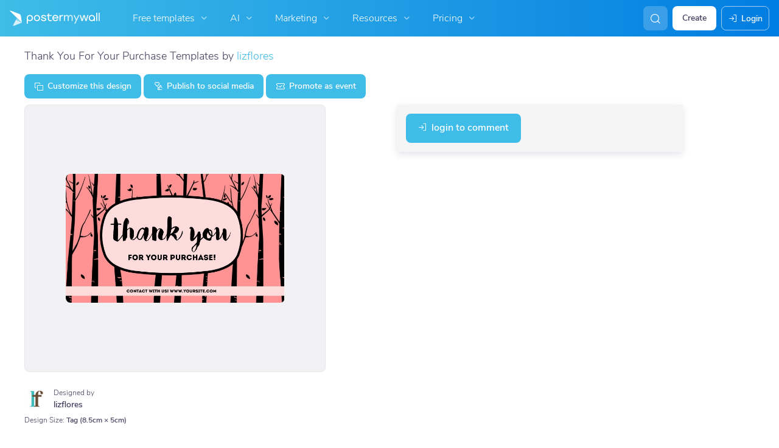

--- FILE ---
content_type: text/css
request_url: https://d1csarkz8obe9u.cloudfront.net/assets/asset_cache/17694221677d41cc19976f17cbf43d41884d055139.css
body_size: 3170
content:
p.-large{font-size:18px}.comments{max-width:470px;margin-bottom:20px}.comments .add{padding:15px}.comments .text,.comments .upp{float:left}.comments p{margin-bottom:0;word-wrap:break-word}.comments>ul li{padding:15px;margin-bottom:16px}.comments>ul li .comment-date-btn-container{display:block}.comments>ul li .comment-date-btn-container .comment-date{display:block;line-height:0;margin-top:10px}.comments .add,.comments>ul li{background:#f5f5f5;box-shadow:0 4px 10px rgba(42,46,92,.12)}.comments.-light .add,.comments.-light>ul li{background:#fff}.comments.-centered{margin-left:auto;margin-right:auto}.comments.-wide{max-width:700px}.comments.-wide li .upp{width:auto}.comments.-full-width{max-width:100%}.comments .commentor-picture{margin:2px 13px 2px 0}.comments .commentor-picture .upp{margin-right:0}.comments .name{font-size:18px;line-height:136%;color:#2a2e5c}.comments .comment{color:#757589;line-height:136%;word-break:break-all;width:95%}.comments .new-comment .textarea{border:1px solid hsla(0,0%,74.5%,.4);box-sizing:border-box;border-radius:2px;padding:4px 12px}.comments .new-comment .textarea::-moz-placeholder{font-size:14px}.comments .new-comment .textarea::placeholder{font-size:14px}.comments .comment-details{display:flex;flex-direction:column;flex-grow:1}.comments .comment-item{display:flex;flex-direction:row;justify-content:space-between}.comments .comment-date{color:#afafb7;font-size:14px;line-height:136%}.comments .delete-comment{color:#d32559;padding:2px 4px;border-radius:2px;align-self:flex-end}.comments .delete-comment .-icon{margin-right:0;font-size:18px;margin-left:0;vertical-align:middle}.comments .delete-comment:focus,.comments .delete-comment:focus-within{background:#fbe9ee}@media (hover:hover){.comments .delete-comment:hover{background:#fbe9ee}}@media screen and (max-width:480px){.comments .text{width:100%}.comments li .upp{display:none}}.modal .breadcrumbs{margin-bottom:20px}.breadcrumbs{flex-wrap:nowrap;margin:0;overflow:hidden;text-overflow:ellipsis;white-space:nowrap}.breadcrumbs,.breadcrumbs.-flex,.breadcrumbs>.flex-crumb{align-items:center;display:flex}.breadcrumbs>.flex-crumb:not(:first-child):before{color:#a1a1aa;font-size:20px;font-weight:300;margin:0 20px;position:static}.breadcrumbs>.flex-crumb.-smaller-icon:not(:first-child):before{margin:0 12px;font-size:16px;line-height:16px}.breadcrumbs>.flex-crumb.-smaller-icon:not(:first-child):before.-circle.-dark-secondary,.breadcrumbs>.flex-crumb.-smaller-icon:not(:first-child):before.-circle.-ghost-uncolored,.breadcrumbs>.flex-crumb.-smaller-icon:not(:first-child):before.-circle.-secondary,.breadcrumbs>.flex-crumb.-smaller-icon:not(:first-child):before.-circle.-shadow,.breadcrumbs>.flex-crumb.-smaller-icon:not(:first-child):before.-square.-dark-secondary,.breadcrumbs>.flex-crumb.-smaller-icon:not(:first-child):before.-square.-ghost-uncolored,.breadcrumbs>.flex-crumb.-smaller-icon:not(:first-child):before.-square.-secondary,.breadcrumbs>.flex-crumb.-smaller-icon:not(:first-child):before.-square.-shadow{padding:7px}.breadcrumbs>.flex-crumb.-smaller-icon:not(:first-child):before.-circle,.breadcrumbs>.flex-crumb.-smaller-icon:not(:first-child):before.-square{padding:8px}.breadcrumbs>.flex-crumb.-without-link{color:#403f5d}.breadcrumbs .crumb-link{overflow:hidden;text-overflow:ellipsis;transition:color .15s ease-in-out,opacity .15s ease-in-out}.breadcrumbs .crumb-link:not(.-base){max-width:150px;overflow:hidden;text-overflow:ellipsis;white-space:nowrap}.breadcrumbs>li{align-items:center;color:#757589;display:flex;font-size:14px!important;font-style:normal!important;font-weight:300!important;line-height:150%!important;letter-spacing:normal!important;flex-direction:row;padding:0}.breadcrumbs>li:not(:first-child):before{content:"\e922";font-size:16px;line-height:16px;font-family:postermywall;margin:0 12px;position:relative}.breadcrumbs>li:not(:first-child):before.-circle.-dark-secondary,.breadcrumbs>li:not(:first-child):before.-circle.-ghost-uncolored,.breadcrumbs>li:not(:first-child):before.-circle.-secondary,.breadcrumbs>li:not(:first-child):before.-circle.-shadow,.breadcrumbs>li:not(:first-child):before.-square.-dark-secondary,.breadcrumbs>li:not(:first-child):before.-square.-ghost-uncolored,.breadcrumbs>li:not(:first-child):before.-square.-secondary,.breadcrumbs>li:not(:first-child):before.-square.-shadow{padding:7px}.breadcrumbs>li:not(:first-child):before.-circle,.breadcrumbs>li:not(:first-child):before.-square{padding:8px}.breadcrumbs.-secondary-color>li:not(:first-child):before{color:#cdf0fb}.breadcrumbs.-secondary-color .crumb-link{color:#cdf0fb;-webkit-text-decoration:underline;text-decoration:underline}.breadcrumbs.-secondary-color .crumb-link:focus,.breadcrumbs.-secondary-color .crumb-link:focus-within{opacity:.8}@media (hover:hover){.breadcrumbs.-secondary-color .crumb-link:hover{opacity:.8}}.breadcrumbs.-secondary-color .crumb-link.-base,.breadcrumbs.-secondary-color>li{color:#fff}.breadcrumbs.-updated-secondary-color{overflow:hidden;width:100%;flex:1}.breadcrumbs.-updated-secondary-color>li:not(:first-child):before{color:#a1a1aa}.breadcrumbs.-updated-secondary-color .crumb-link{color:#00688c}.breadcrumbs.-updated-secondary-color .crumb-link:focus,.breadcrumbs.-updated-secondary-color .crumb-link:focus-within{-webkit-text-decoration:underline;text-decoration:underline}@media (hover:hover){.breadcrumbs.-updated-secondary-color .crumb-link:hover{-webkit-text-decoration:underline;text-decoration:underline}}.breadcrumbs.-updated-secondary-color .crumb-text{flex:1;overflow:hidden;text-overflow:ellipsis}.breadcrumbs.-updated-secondary-color .crumb-link.-base{color:#fff}.breadcrumbs.-updated-secondary-color>li{color:#403f5d}.breadcrumbs .crumb-link.-base{cursor:default;-webkit-text-decoration:none;text-decoration:none}.breadcrumbs .crumb-link.-base:focus,.breadcrumbs .crumb-link.-base:focus-within{opacity:1}@media (hover:hover){.breadcrumbs .crumb-link.-base:hover{opacity:1}}.breadcrumbs .link{color:#23a6d4;font-weight:300;transition:all .2s ease-in-out,width 0ms,margin 0ms}.breadcrumbs .link.-darker{color:#00688c}.breadcrumbs .link:focus,.breadcrumbs .link:focus-within{color:#00688c}@media (hover:hover){.breadcrumbs .link:hover{color:#00688c}}.breadcrumbs .text-color{color:#757589}@font-face{font-family:Blatant;font-weight:100;font-display:swap;font-style:normal;src:url(https://d1csarkz8obe9u.cloudfront.net/assets/fonts/Blatant/Blatant.otf) format("truetype")}.easy-marketing-list{background:linear-gradient(180deg,#f2edff,#faf9ff);gap:16px;min-height:100%}.easy-marketing-list .top-content{border-bottom:1px solid #eae4fa}.easy-marketing-list .list-subtext{padding-left:38px}.easy-marketing-list .list-content{display:grid;flex:1 1 0;grid-gap:16px;gap:16px;grid-template-columns:repeat(2,1fr);grid-template-rows:auto}.easy-marketing-list .logo{height:35px}.easy-marketing-list .mobile-list-cta{display:none}@media screen and (max-width:1168px) and (min-width:769px){.easy-marketing-list .list-content{grid-template-columns:1fr;grid-template-rows:auto auto auto;margin-bottom:0}.easy-marketing-list .desktop-list-cta{display:none}.easy-marketing-list .mobile-list-cta{display:flex}}@media screen and (max-width:768px) and (min-width:620px){.easy-marketing-list .list-content{grid-template-columns:repeat(2,1fr);grid-template-rows:auto auto auto;margin-bottom:-16px}.easy-marketing-list .desktop-list-cta{display:flex}.easy-marketing-list .mobile-list-cta{display:none}}@media screen and (max-width:480px){.easy-marketing-list .list-content{grid-template-columns:1fr;grid-template-rows:auto auto auto;margin-bottom:0}.easy-marketing-list .desktop-list-cta{display:none}.easy-marketing-list .mobile-list-cta{display:flex}}.skeleton-loader{background-color:#f2f2f5;border-radius:4px;height:100%;width:100%;animation:loading-skeleton 1.3s infinite}.skeleton-loader.-custom-template-dimensions{height:160px}@keyframes loading-skeleton{0%{background:#f2f2f5}15%{background:#f2f2f5}62%{background:#fafafa}to{background:#f2f2f5}}.video-icon-container{background:rgba(20,19,37,.6);right:8px;top:8px;z-index:10}.video-icon-container.-center{left:50%;right:auto;top:50%;transform:translate(-50%,-50%)}.slide-reveal-text{display:inline-block;margin-left:0;max-width:0;opacity:0;overflow:hidden;transform:translateX(10px);transition:max-width .4s ease-in-out,opacity .4s ease-in-out,transform .4s ease-in-out,margin-left .4s ease-in-out;vertical-align:middle;white-space:nowrap}@media (hover:hover){.preview-has-hover:hover .slide-reveal-text{margin-left:4px;max-width:200px;opacity:1;transform:translateX(0)}}.main-preview-container{max-width:495px;min-height:440px}.main-preview-container .poster-preview-container{max-width:360px}.main-preview-container .poster-preview-container .skeleton-container{display:none}.main-preview-container .poster-preview-container.-loading .skeleton-container{display:flex;position:absolute;z-index:20}.main-preview-container .poster-preview-container.-loading .poster-preview{opacity:0}.main-preview-container .poster-preview{max-width:360px;opacity:1;transition:opacity .5s ease-in-out}.main-preview-container .image-preview{max-height:360px;-o-object-fit:contain;object-fit:contain}.poster-pages-carousel{flex-wrap:nowrap;gap:8px;max-width:360px;overflow-x:auto;padding:2px;-ms-overflow-style:none;overflow-y:scroll;scrollbar-width:none}.poster-pages-carousel::-webkit-scrollbar{display:none}.poster-pages-carousel .poster-page-carousel-item{cursor:pointer;flex-shrink:0;height:64px;min-height:40px;min-width:40px;overflow:hidden;transition:all .2s ease;width:64px}.poster-pages-carousel .poster-page-carousel-item.-is-selected{border:2px solid #f2f2f5!important;box-shadow:0 0 0 2px #3fbce7}.poster-pages-carousel .page-preview{height:100%;-o-object-fit:contain;object-fit:contain;width:100%}.carousel-icon{position:absolute;top:calc(50% + 8px);transform:translate(-50%,-50%);z-index:50}.carousel-icon.next{right:0;transform:translate(50%,-50%)}.carousel-icon.prev{left:0;transform:translate(-50%,-50%)}@media screen and (max-width:460px){.main-preview-container .poster-preview-container{max-width:304px;min-height:304px}.main-preview-container .image-preview{max-height:304px}.poster-pages-carousel{max-width:304px}.poster-pages-carousel .poster-page-carousel-item{height:56px;width:56px}}#edit-desc-container,#vp .text-area-container .text-input{width:100%}#vp .text-input .textarea{min-height:150px}#vp .iconlist{display:flex;flex-direction:row;flex-wrap:wrap;margin-bottom:8px;row-gap:8px}#vp .iconlist.-list-super-user{margin-top:8px}#vp .label{font-size:14px!important;font-style:normal!important;font-weight:600!important;line-height:150%!important;letter-spacing:normal!important;border:1px solid #cbcbd0;align-items:center;border-radius:2px;color:#403f5d;display:flex;font:inherit;height:28px;justify-content:center;margin-right:8px;padding:4px 8px;white-space:nowrap;width:-moz-fit-content;width:fit-content}#vp .label.primary,#vp .label.secondary,#vp .label.success{border:0;color:#fff}#vp .label.success{background-color:#19ad89}#vp .label.primary{background-color:#23a6d4}#vp .label.secondary{background-color:#9577e7}#vp .label.default{background-color:#fff;border:1px solid #dcdce1}#vp .label>.label-link{color:inherit}#vp .publish-state{border:0}#vp .publish-state.rejected{background:#fef3f6;color:#9c002f}#vp .publish-state.publishing{background:#ecf8fd;color:#00688c}#vp .learn-more-link{color:#9c002f;-webkit-text-decoration:underline;text-decoration:underline}#vp .cta{margin:16px 0}#vp .design-type{position:relative;top:-7px}#vp .cta>span{font-size:12px!important;font-style:normal!important;font-weight:300!important;line-height:150%!important;letter-spacing:normal!important}#vp .photo{margin-bottom:0}#vp .folder{font-size:14px!important;font-style:normal!important;font-weight:300!important;line-height:150%!important;letter-spacing:normal!important}#vp .folder>a{color:#403f5d;font-weight:300}#vp .folder i{margin-left:0;margin-right:2px;vertical-align:middle}#vp .name-container .field{margin-bottom:8px}#vp .edit-categories,#vp .edit-tags{display:inline}#vp .edit-categories-btns,#vp .edit-tags-btns{margin-bottom:6px}#vp .tagit{margin-bottom:8px}#vp .select2-selection.danger,#vp .tagit.ui-widget.danger{background:#f0c5c5 none repeat scroll 0 0;border:1px solid #ca3838}#vp .tagit.ui-widget.danger input[type=text]{background:#f0c5c5 none repeat scroll 0 0}#vp .alert.messageBox{margin:10px 0}#vp .category-warning p,#vp .tag-warning p{font-size:14px!important;font-style:normal!important;font-weight:300!important;line-height:150%!important;letter-spacing:normal!important;margin:4px 0 0;text-align:left}#vp .options{margin:5px 0 7px}#vp .options .minor{margin-top:5px}#vp .options .btn{margin-bottom:3px}#vp .addthis_toolbox_parent{margin:6px 0 10px}#vp .toggleComments{margin-top:5px}#vp .google-class-parent{display:inline;margin-left:0;padding:1px}#vp .google-class-parent #google-class-btn-container{position:absolute}#vp .name-container,#vp .preview{margin:0 1% 10px 0;max-width:600px;width:95%}#vp .discussion{margin-left:0;width:58%}#vp .preview.h{width:58%}#vp .discussion.h{width:40%}#vp .preview .video-item{display:inline-block}#vp .easy-marketing-list{max-width:472px}#vp .preview-container{width:-moz-fit-content;width:fit-content}#postercredits .drawer{font-size:12px!important;font-style:normal!important;font-weight:300!important;line-height:150%!important;letter-spacing:normal!important}#postername{display:inline-block;padding:0}#save-desc,#save-name,#save-tags{margin-right:4px}@media screen and (max-width:1024px){#vp .discussion.h,#vp .preview.h{float:none;width:auto}}@media screen and (max-width:1100px){#vp .preview.v{width:45%}#vp .discussion.v{width:53%}}@media screen and (max-width:1024px){#vp .discussion.v,#vp .preview.v{width:49%}}@media screen and (max-width:910px){#vp .preview.v{width:54%}#vp .discussion.v{width:44%}}@media screen and (max-width:480px){#vp .desc{font-size:12px!important;font-style:normal!important;font-weight:300!important;line-height:150%!important;letter-spacing:normal!important}}
/*# sourceMappingURL=poster-view.css.map */


--- FILE ---
content_type: text/css
request_url: https://d1csarkz8obe9u.cloudfront.net/builds/posterview.7643598770739d84de73.bundle.css
body_size: 5818
content:
.download-publish-content{height:100%}.download-view{display:flex;flex-direction:column;height:100%;justify-content:space-between}.download-view .dropdown-label{letter-spacing:0;text-transform:none}.download-view .dialog-content{overflow:auto;-ms-overflow-style:none;padding:28px 48px 32px;scrollbar-width:none}.download-view .dialog-content::-webkit-scrollbar{display:none}.download-view .download-dialog-footer{display:flex;flex-direction:column;padding:0 48px 28px}.download-view .btn-cloud-upload{margin-left:8px;width:52px}.download-view .btn-cloud-upload .icon{align-self:center;font-size:24px;position:relative;top:1px;transform:rotate(90deg)}.download-view .dropdown-icon{color:#2c2b44}.download-view .format-container,.download-view .quality-container{display:flex;flex-direction:column;justify-content:space-between;margin-bottom:24px}.download-view .format-container .format-dropdown,.download-view .format-container .quality-dropdown,.download-view .quality-container .format-dropdown,.download-view .quality-container .quality-dropdown{border:1px solid #e6e6ec;border-radius:2px;box-sizing:border-box}.download-view .format-container .format-dropdown .dropdown-content,.download-view .format-container .quality-dropdown .dropdown-content,.download-view .quality-container .format-dropdown .dropdown-content,.download-view .quality-container .quality-dropdown .dropdown-content{left:0;top:calc(100% + 10px);width:100%}.download-view .format-container .format-dropdown .dropdown-label,.download-view .format-container .quality-dropdown .dropdown-label,.download-view .quality-container .format-dropdown .dropdown-label,.download-view .quality-container .quality-dropdown .dropdown-label{padding:12px 16px}.download-view .section-heading{color:#403f5d;margin-bottom:8px;padding-bottom:0}.download-view .btn-download{font-size:18px;height:50px;letter-spacing:.2em;transition:background .3s;width:100%}.dropdown-item .item-name{color:#403f5d;font-size:16px!important;font-style:normal!important;font-weight:300!important;letter-spacing:normal!important;line-height:150%!important}.dropdown-item .item-desc{margin-bottom:0;white-space:break-spaces}.dropdown-item.selected .item-name{font-size:16px!important;font-style:normal!important;font-weight:600!important;letter-spacing:normal!important;line-height:150%!important}.item-tag{background:#ecf8fd;border-radius:4px;color:#23a6d4;margin-left:8px;padding:2px 6px}.item-tag.-secondary{background:#f4f1fd;color:#6d48d0}.item-tag.-neutral{background:#f2f2f5;color:#403f5d}.item-tag.-success{background:#ebfbf7;color:#008565}.dropdown-item.selected .item-tag,.dropdown-item:focus .item-tag,.dropdown-item:focus-within .item-tag,.dropdown-label:focus .item-tag,.dropdown-label:focus-within .item-tag{background:#cdf0fb;transition:background .3s}@media (hover:hover){.dropdown-item:hover .item-tag,.dropdown-label:hover .item-tag{background:#cdf0fb;transition:background .3s}}.dropdown-item.selected .item-tag.-secondary,.dropdown-item:focus .item-tag.-secondary,.dropdown-item:focus-within .item-tag.-secondary,.dropdown-label:focus .item-tag.-secondary,.dropdown-label:focus-within .item-tag.-secondary{background:#eae4fa}@media (hover:hover){.dropdown-item:hover .item-tag.-secondary,.dropdown-label:hover .item-tag.-secondary{background:#eae4fa}}.dropdown-item.selected .item-tag.-neutral,.dropdown-item:focus .item-tag.-neutral,.dropdown-item:focus-within .item-tag.-neutral,.dropdown-label:focus .item-tag.-neutral,.dropdown-label:focus-within .item-tag.-neutral{background:#e6e6ec}@media (hover:hover){.dropdown-item:hover .item-tag.-neutral,.dropdown-label:hover .item-tag.-neutral{background:#e6e6ec}}.dropdown-item.selected .item-tag.-success,.dropdown-item:focus .item-tag.-success,.dropdown-item:focus-within .item-tag.-success,.dropdown-label:focus .item-tag.-success,.dropdown-label:focus-within .item-tag.-success{background:#d7f8f0}@media (hover:hover){.dropdown-item:hover .item-tag.-success,.dropdown-label:hover .item-tag.-success{background:#d7f8f0}}@media screen and (max-width:575px){.download-view .download-dialog-footer{bottom:0;position:relative}}@media screen and (max-width:550px){.download-view .dialog-content,.download-view .download-dialog-footer{padding-left:12px;padding-right:12px}}@media screen and (max-height:700px){.dialog-content{max-height:275px}.download-view .download-dialog-footer{border:1px solid #e6e6ec;box-shadow:0 0 12px rgba(20,19,37,.1);box-sizing:border-box;margin-top:0;padding-bottom:16px;padding-top:16px}}@media screen and (max-height:500px){.dialog-content{max-height:200px}}@media screen and (max-height:450px){.dialog-content{max-height:140px}}.quality-container{display:flex;flex-direction:column;justify-content:space-between}.quality-container .quality-dropdown{border:1px solid #e6e6ec;border-radius:2px;box-sizing:border-box}.quality-container .quality-dropdown .dropdown-content{left:0;top:calc(100% + 10px);width:100%}.product-item{display:flex;flex-direction:column}.product-item .product-info{display:flex;flex-direction:row;justify-content:left;margin-bottom:4px}.product-item .item-name{font-size:16px!important;font-style:normal!important;font-weight:300!important;letter-spacing:normal!important;line-height:150%!important}.product-item .item-desc{margin-bottom:0;white-space:break-spaces}.format-item{display:flex;flex-direction:column}.format-item .format-info{display:flex;flex-direction:row;justify-content:left;margin-bottom:4px}.format-item .item-name{font-size:16px!important;font-style:normal!important;font-weight:300!important;letter-spacing:normal!important;line-height:150%!important}.format-item .item-desc{margin-bottom:0;white-space:break-spaces}.toggle-switch-btn{border:1px solid #e6e6ec;border-radius:2px;display:flex;flex-direction:row;height:37px;justify-content:space-between;width:136px}.toggle-option{align-self:center;cursor:pointer;padding:7px;text-align:center;width:100%}.toggle-option.selected{background:#ecf8fd;color:#00688c;transition:background .3s}.toggle-option.selected.-right{border-left:1px solid #e6e6ec}.toggle-option.selected.-left{border-right:1px solid #e6e6ec}.toggle-option:not(.selected):focus,.toggle-option:not(.selected):focus-within{background:#f2f2f5;transition:background .3s}@media (hover:hover){.toggle-option:not(.selected):hover{background:#f2f2f5;transition:background .3s}}.more-options-container{align-self:center;border:1px solid #e6e6ec;border-radius:2px;box-sizing:border-box;display:flex;flex-direction:column;justify-content:space-between;margin-top:34px;overflow:auto;-ms-overflow-style:none;scrollbar-width:none}.more-options-container::-webkit-scrollbar{display:none}.more-options-container .icon{align-self:center;color:#2c2b44;cursor:pointer;font-size:20px}.more-options-container .icon-close{margin-right:0}.more-options-container .add-stop:before{background-color:#2c2b44;border-radius:2px;content:"";display:inline-block;height:3px;margin-left:8px;margin-right:8px;vertical-align:middle;width:3px}.more-options-container .file-size-opts{color:#00688c}.more-options-container .title{color:#403f5d;margin-left:2px}.more-options-container .more-options-link{align-items:center;border-top:1px solid #e6e6ec;display:flex;flex-direction:row;padding-top:12px}.more-options-container .more-options-link .icon-info{margin:-3px 10px 0 0}.more-options-container .options-header{background:#fafafa;cursor:pointer;display:flex;flex-direction:row;justify-content:space-between;padding:12px;width:100%}.more-options-container .options-header:focus,.more-options-container .options-header:focus-within{background:#f2f2f5}@media (hover:hover){.more-options-container .options-header:hover{background:#f2f2f5}}.more-options-container .product-details{animation:fadeIn .5s ease-in-out;-webkit-animation:fadeIn .5s ease-in-out;display:flex;flex-flow:column wrap;justify-content:space-between}.more-options-container .details-sub-heading.-hide{animation:fadeOut .5s ease;-webkit-animation:fadeOut .5s ease;opacity:0}.more-options-container .details-sub-heading.-show{animation:fadeIn .5s ease;-webkit-animation:fadeIn .5s ease}.more-options-container .bleed-toggle{margin-left:12px}.more-options-container .detail-item{align-items:center;display:flex;flex-direction:row;justify-content:space-between;min-height:40px;padding:5px 8px;width:100%}.more-options-container .detail-item.-spacing-top{margin-top:12px}.more-options-container .detail-item .detail-item-name{margin-right:16px;text-align:left}.more-options-container .detail-item .detail-item-value{align-items:center;display:flex;flex-direction:row;height:36px;justify-content:space-between;text-align:right}.more-options-container .bleed-options{display:flex}.more-options-container .bleed-input{border:1px solid #e6e6ec;border-radius:2px;height:36px;margin-right:8px;width:80px}.more-options-container .bleed-input:focus{border-color:#00688c}.more-options-container .bleed-input .clear-btn{display:none}.more-options-container .bleed-input-field{padding-left:0;text-align:center}.more-options-container .bleed-input-field::-webkit-inner-spin-button,.more-options-container .bleed-input-field::-webkit-outer-spin-button{-webkit-appearance:none;appearance:none}.more-options-container .pmw-dropdown-v2.-file-size{min-width:218px}.more-options-container .pmw-dropdown-v2.-file-size.-small{min-width:136px}@media screen and (max-width:575px){.more-options-container .detail-item{width:100%}}@media screen and (max-width:425px){.more-options-container .pmw-dropdown-v2.-file-size{min-width:207px}.more-options-container .bleed-input{width:55px}}@media screen and (max-height:750px){.more-options-container{margin-bottom:8px;max-height:125px;overflow:auto}}@media screen and (max-height:600px){.more-options-container{max-height:none}}.react-slidedown{height:0;transition-duration:.5s;transition-property:none;transition-timing-function:ease-in-out}.react-slidedown.transitioning{overflow-y:hidden}.react-slidedown.closed{display:none}.tgl:checked+.tgl-btn.-primary{background:#3fbce7}p.-large{font-size:18px}.react-dots-loader{line-height:0px}.react-dots-loader__circle{background-color:#000;border-radius:50%;display:inline-block;margin-left:10px;transform-origin:center center}.react-dots-loader__circle--one{animation:react-dots-loader__animation--one 1s linear infinite;opacity:1}.react-dots-loader__circle--three,.react-dots-loader__circle--two{opacity:.25}.react-dots-loader__circle--two{animation:react-dots-loader__animation--two 1s linear infinite}.react-dots-loader__circle--three{animation:react-dots-loader__animation--three 1s linear infinite}@keyframes react-dots-loader__animation--one{0%{opacity:1}33%{opacity:.25}66%{opacity:.25}to{opacity:1}}@keyframes react-dots-loader__animation--two{0%{opacity:.25}33%{opacity:1}66%{opacity:.25}}@keyframes react-dots-loader__animation--three{33%{opacity:.25}66%{opacity:1}to{opacity:.25}}.three-dots-loader.ai .react-dots-loader__circle{background:linear-gradient(90deg,#2caad6,#5628d8)}.three-dots-loader.dark .react-dots-loader__circle{background:#403f5d}.three-dots-loader .react-dots-loader__circle{background:#3fbce7}p.uRMObUeWW4vMktrXjQzB{font-size:18px}.LLLPV63RezVbYhU10liw{background:#fef3f6;width:100%}.YRe0Zv2LkK6zHbgmhXnE{color:#9c002f;text-align:center}.YRe0Zv2LkK6zHbgmhXnE a{color:#9c002f;text-decoration-line:underline}.bM9FL_YBZK8u_K4kU7PB{color:#00688c;float:right;text-align:right;width:-moz-fit-content;width:fit-content}.bM9FL_YBZK8u_K4kU7PB .G22jq1I71tF4oqfW6ymO{font-size:14px!important;font-style:normal!important;font-weight:300!important;letter-spacing:normal!important;line-height:150%!important}.gRbamKTp4x3fB28wk5Ic{color:#00688c;text-decoration-color:transparent;text-decoration-line:underline}.gRbamKTp4x3fB28wk5Ic:focus,.gRbamKTp4x3fB28wk5Ic:focus-within{color:#00688c;cursor:pointer;text-decoration-color:#00688c}@media (hover:hover){.gRbamKTp4x3fB28wk5Ic:hover{color:#00688c;cursor:pointer;text-decoration-color:#00688c}}.KGCmiy6JH7MLYsgL2Hi_{margin-top:16px}@media screen and (max-width:768px){.bM9FL_YBZK8u_K4kU7PB .G22jq1I71tF4oqfW6ymO{font-size:12px!important;font-style:normal!important;font-weight:300!important;letter-spacing:normal!important;line-height:150%!important}.KGCmiy6JH7MLYsgL2Hi_{margin-top:8px}}p.mU6ajQI3dqahg25_dukr{font-size:18px}._A4cKxUsuRysQtJDGmTw{gap:24px;max-height:556px;min-height:236px;overflow-y:auto;-ms-overflow-style:none;overflow-y:scroll;scrollbar-width:none}._A4cKxUsuRysQtJDGmTw::-webkit-scrollbar{display:none}._A4cKxUsuRysQtJDGmTw.JfM_bl1Ef0hflHR3nZWe{overflow-y:visible;overflow-y:initial}._A4cKxUsuRysQtJDGmTw .RCkl8nD0W1lBsjhbHhFh{min-width:116px}._A4cKxUsuRysQtJDGmTw .tYG8R6sAJyUh6Dqd5Od_{height:38px!important}._A4cKxUsuRysQtJDGmTw .tYG8R6sAJyUh6Dqd5Od_ .mjRQ1ex90GYqavflcWDZ{color:#a1a1aa}._A4cKxUsuRysQtJDGmTw .Zhdoa6BgDeT0MmEPgVXO{padding:6px 8px}._A4cKxUsuRysQtJDGmTw .Zhdoa6BgDeT0MmEPgVXO.PXMhQ__hF2tt4fGePAxQ{width:96px}._A4cKxUsuRysQtJDGmTw .Zhdoa6BgDeT0MmEPgVXO.xyYaJ9cWJ1ZSYRGwgARw{width:110px}._A4cKxUsuRysQtJDGmTw .Zhdoa6BgDeT0MmEPgVXO.XZQ7JaE3BJJ28RjSW2Tg{background:#e6e6ec}._A4cKxUsuRysQtJDGmTw .j9jnx8ULsmLdWLKneM3g{width:168px}._A4cKxUsuRysQtJDGmTw .S1Vkpyw1xmr4eYyr4k9C{max-height:96px;-ms-overflow-style:none;overflow-y:scroll;scrollbar-width:none}._A4cKxUsuRysQtJDGmTw .S1Vkpyw1xmr4eYyr4k9C::-webkit-scrollbar{display:none}._A4cKxUsuRysQtJDGmTw .eqJtN_sdW8Pzyfg8EiiV{color:#9c002f}._A4cKxUsuRysQtJDGmTw .NPmDvDIa_pC2XmRix6QK{width:194px}._A4cKxUsuRysQtJDGmTw .vskZQajbkTzPE17oIwxK{width:110px}._A4cKxUsuRysQtJDGmTw .itwo5IQWFDYGVDaSM6_Y{width:224px}._A4cKxUsuRysQtJDGmTw .PovIHaTdtk1KCtqUL6Ah{display:flex;gap:6px;min-height:38px;padding:4px 8px!important}._A4cKxUsuRysQtJDGmTw .OlvjO2Xzcs2jdIIPD1be{align-self:center;background-color:#dcdce1;height:60%;width:1px;z-index:1}.W8Usfz3vyHvQg_J79smn{max-height:556px!important;width:528px}.W8Usfz3vyHvQg_J79smn ._A4cKxUsuRysQtJDGmTw{min-height:-moz-fit-content;min-height:fit-content}.oEsVtM1zZ7TIQ6EyQW5x{height:40px}.xgE7yI6dlROh_dDmJcSP{background:#fff;flex-wrap:wrap;position:relative}@media (hover:hover){.xgE7yI6dlROh_dDmJcSP:hover{border:1px solid #a1a1aa}}.xgE7yI6dlROh_dDmJcSP:focus,.xgE7yI6dlROh_dDmJcSP:focus-within{border:1px solid #23a6d4}.xgE7yI6dlROh_dDmJcSP.OJtfwqtxtBFfNsLYRqFd{border:1px solid #d32559}@media (hover:hover){.xgE7yI6dlROh_dDmJcSP.OJtfwqtxtBFfNsLYRqFd:hover{border:1px solid #b70a3e}}.xgE7yI6dlROh_dDmJcSP.OJtfwqtxtBFfNsLYRqFd:focus,.xgE7yI6dlROh_dDmJcSP.OJtfwqtxtBFfNsLYRqFd:focus-within{border:1px solid #23a6d4}.KQdsbuoEXRHlXae_re9E{margin-left:auto}.WIE5kCOqVFZccvDk0o8I.nty3rYlARl4hhcJ9gjr_{background:#f2f2f5}.JuYh_M6GB8jS6Sdh4vUf{flex:initial!important;margin-left:auto}.iBCobAT34gMH6gBILKfk{height:40px;min-width:40px;width:40px}.S97mejBgiJgW5U9vSTw4{margin-top:2px}.IT1fnbo7XGiURCafouXY{left:50%;position:absolute;top:50%;transform:translate(-50%,-50%)}.m2Gj6lEDk_Sotw2huv_E{height:54px}.yMK6yKhoz0CKK2t12wJd{gap:24px}.pkGj5ILrwkUsX8n4Twwu{margin-top:0!important}.S1Vkpyw1xmr4eYyr4k9C{min-width:150px!important}.tV7_ccVOOSKWWPT0R18g{gap:16px}p.y1bRlC_Cz_mWfV8QQLxf{font-size:18px}.I0y_MADHfMuAB7dMkIY6{background:#fff;min-width:350px;z-index:100}.BCUv8ill3sSRwJ7x43Nw{z-index:20}@media screen and (max-width:480px){.I0y_MADHfMuAB7dMkIY6{min-width:300px}}p.ItN8RfW6NjELPtlPEQC6{font-size:18px}.g9jo9qDYsFFMdzYf_onF{height:80%;width:1px}.o_z4T03463g231nCuv9s{background-color:#fff;position:sticky;top:0;z-index:10}.bJLXl_t2bczAOkXbLQIB{border-bottom:1px solid #e6e6ec}.FUnqY7WkBYmzkE5kBCPI{cursor:not-allowed}p.krKarlvYOoegBbx21SjU{font-size:18px}.k6BFCn2pxheRTjEmzxHH{margin:12px 16px 12px 12px}.MOr3j4Bqx9nwXg0gCu_k{height:40px;width:40px}.ABDLGunPaC11tlfrjVZJ{height:16px}.bjlYRBwAoyerSgw__s2J{width:50%}.qyFaJlKHxQ_G1Spa_S66{gap:8px}.vQpqYyeeqtjl6gF8aIyE{gap:12px}.HPRunyt6UW_JrSu4UKCF{display:flex;flex-direction:column;gap:12px;padding:16px 12px}.GNuyIc3tHEuJX6aZ9Pa4{max-height:650px}.hvn9qiZWaK_74FrWLnPP{overflow-y:auto!important;scrollbar-width:thin;z-index:1}.hvn9qiZWaK_74FrWLnPP::-webkit-scrollbar{width:2px}@media screen and (max-width:550px){.GNuyIc3tHEuJX6aZ9Pa4{max-height:600px}}p.gAswnUcLl7UZrUnkQDoR{font-size:18px}.ScaT_kPeqyTsxQonsqaH{gap:20px}p.w_FmLbQevwFU0cPv_zYw{font-size:18px}.u4K4OKjSK2lyrU_K0Pms{background:#fff;position:relative;z-index:123456789}.XzLRDmDdQ1czZkBNYJv3,.u4K4OKjSK2lyrU_K0Pms{display:flex;flex-direction:column;gap:12px}p.y2W8uAwlyw35vBnUNoSl{font-size:18px}.u74s6FIPfXFFvnPCgRXg{align-items:start;display:flex;flex-direction:row;min-height:40px}.xBiqB8G8I01H0eSs_DaL{-webkit-box-orient:vertical;display:-webkit-box;flex:1;-webkit-line-clamp:3;overflow:hidden;text-overflow:ellipsis}.Q4H_Zh56QHcppx2VGVZm{gap:8px}.K3jMQgZnw2S3xOSknHGF{gap:12px;padding:8px 24px 8px 8px}.c6Sb5P3RZIqLOkjaOMLN{cursor:pointer;transition:background .2s ease}.c6Sb5P3RZIqLOkjaOMLN:focus,.c6Sb5P3RZIqLOkjaOMLN:focus-within{background:#f2f2f5}@media (hover:hover){.c6Sb5P3RZIqLOkjaOMLN:hover{background:#f2f2f5}}.t6PiIbJw5Fdt0MynHZy0{height:8px;width:8px}.KUpDcf7xJHTWU60Sjt1a{background-color:#fff;border-radius:8px;cursor:pointer;opacity:.7;position:relative;z-index:1000}@media (hover:hover){.KUpDcf7xJHTWU60Sjt1a:hover{background:#f2f2f5}}.v3YJY6E8SunaviQ3wa1z{color:#a1a1aa}p.YX5ShtVp9adbLZ0ho2vb{font-size:18px}.AtZkxe5n0jqFHd3QEF7t{flex-shrink:0;height:40px;width:40px}.L7ybNbKWxZa4NZd5kigE{margin-left:24px;margin-top:28px}.g6QBM_suKqBNyGxuLn3K{display:block;max-height:100%;max-width:100%;-o-object-fit:contain;object-fit:contain}.mr59zURUhpf8_u84QgF2{border:2px solid #f2f2f5}.tEk9TNmsJAIUkqH183VR{gap:8px}.RoeQune6Z01ET2TqDp1J{width:50%}p.tcbr40AakoZ8d3m1DSDN{font-size:18px}.vIouRkYN4shaPQzXRSCC{height:14px;left:20px;min-width:14px;padding:0 4px 0 3px;top:6px}.Ywq8XEpSZHW02mrU4rWj,.vIouRkYN4shaPQzXRSCC{line-height:0!important}.PXUDtuijJw_caHuAaPDF{max-height:none!important;width:400px}@media screen and (min-width:1500px){.PXUDtuijJw_caHuAaPDF{max-height:none!important;width:450px}}p.B7yTyk1w5sYit9xSFRTM{font-size:18px}.a1T_kegndhQEidBYIsIb{background:#fff;bottom:16px;height:-moz-fit-content;height:fit-content;left:-460px;max-height:180px;position:fixed;transition:left .3s ease-in-out;width:360px;z-index:999}.a1T_kegndhQEidBYIsIb.WP2y0MzNSYWHQ0X9sMkp{left:16px}.eldTHHrGuOhsjTuvBS9b{right:-9px;top:0;transform:translateX(100%)}.IfcnmeXQCDzRKOxRVW44{background:rgba(20,19,37,.8);height:-moz-fit-content;height:fit-content;left:50%;max-width:80%;padding:6px 12px 8px;position:absolute;top:-400px;transform:translateX(-50%);transition:top .2s ease-in-out,opacity .2s ease-in-out;width:-moz-fit-content;width:fit-content;z-index:200}.IfcnmeXQCDzRKOxRVW44.WP2y0MzNSYWHQ0X9sMkp{opacity:1;top:12px}.IfcnmeXQCDzRKOxRVW44.__fpl3mOkvh9qrRqS4CH{opacity:0;top:-40px}p.C0zch26alb0ouwkSaeP_{font-size:18px}.XCIRdKBXaDZV5EYigsHt{color:#403f5d;display:flex;flex-direction:column}.TS6_k0F6sRUV8yRiu362{background:#ecf8fd;border-radius:8px}.uPYWbcY7UszdB0cVnX9X{max-height:inherit}.kqrD2dQexJTaeOzpyxQ5{border-top:1px solid #e6e6ec;box-shadow:0 0 16px 0 rgba(20,19,37,.1)}.zGCQEOSlj9yj9Odbfyqg{background:#ecf8fd;height:72px;width:72px}.zGCQEOSlj9yj9Odbfyqg.TrhN1ujZ2p1_OfDOuoXb{background:#ebfbf7}.zGCQEOSlj9yj9Odbfyqg.Y6E4mnyiBFGlUOs5F4c5{background:#fef3f6}.LOci2n4hFZe3xYYuNn2w{animation:q1prcfNwTh3jVge6kwIC 1.5s ease-in-out infinite;background:#fff;height:40px;outline-color:#cdf0fb;outline-style:solid;width:40px}.LOci2n4hFZe3xYYuNn2w.TrhN1ujZ2p1_OfDOuoXb{animation:none;outline:6px solid #d7f8f0}.LOci2n4hFZe3xYYuNn2w.Y6E4mnyiBFGlUOs5F4c5{animation:none;outline:6px solid #ffe4ed}.AXNbXOLqgxoRggzQACX8{background:#dcdce1;border-radius:4px;flex:1;min-height:6px;position:relative}.bLWwZaGa6cLtTwy8O3Hv{background:linear-gradient(90deg,#3fbce7,#825ceb);border-radius:4px;height:100%;position:absolute}.bLWwZaGa6cLtTwy8O3Hv.TrhN1ujZ2p1_OfDOuoXb{background:#19ad89}.bLWwZaGa6cLtTwy8O3Hv.Y6E4mnyiBFGlUOs5F4c5{background:#b70a3e}.dg_zp367MajwscdZGBd6{max-height:inherit}.k6miTZH27QMJZV7Z7Nu7{margin-right:6px!important}.EZbvUrKhYrEwlYtOoipp,.FicPjtRuFJcmUi63ggJP{animation:Hbzm_b6Yt7DQdSv8BvCX 1.5s ease-in-out infinite;transform-origin:center center}@keyframes Hbzm_b6Yt7DQdSv8BvCX{0%{transform:translateY(0)}50%{transform:translateY(2px)}to{transform:translateY(0)}}@keyframes q1prcfNwTh3jVge6kwIC{0%{outline-width:2px}50%{outline-width:6px}to{outline-width:2px}}.r8_1i5HAnYie0nIIVDgP{background:#f2f2f5;height:56px;min-width:56px;width:56px}.r8_1i5HAnYie0nIIVDgP.zfpZ4l62Lhw0yrtj0weU{background:#fafafa}.SCyzJ6_iZ3oeOtQvBhMU{border-radius:inherit;-o-object-fit:contain;object-fit:contain}.gbSYhjr7eTEiItE6f2_o{background:#fff;right:-4px;top:-4px}.DrxqTNWAJDheIZU1I32V{background:#fff;border:1px solid #e6e6ec;color:#403f5d}.DrxqTNWAJDheIZU1I32V:focus,.DrxqTNWAJDheIZU1I32V:focus-within{background:#f2f2f5}@media (hover:hover){.DrxqTNWAJDheIZU1I32V:hover{background:#f2f2f5}}.DrxqTNWAJDheIZU1I32V:active{background:#e6e6ec;border:1px solid #dcdce1}.lQ_Pdk097gN2iRIRFeK7{width:16px}.TC4ryI2mFttvE6fluV_8{background:#fff;border:1px solid #e6e6ec;color:#403f5d}.TC4ryI2mFttvE6fluV_8:focus,.TC4ryI2mFttvE6fluV_8:focus-within{background:#f2f2f5}@media (hover:hover){.TC4ryI2mFttvE6fluV_8:hover{background:#f2f2f5}}.TC4ryI2mFttvE6fluV_8:active{background:#e6e6ec;border:1px solid #dcdce1}.XBx1AtyIqWXxRBi0pFit{margin-right:6px!important}.gqpuAkj4B18vRbrXPc1g{margin-right:8px!important}.tmcdHXDL8Z4CekPPWl6x{position:absolute!important;right:8px}.EzX3GfcGnsXTAxbGV9f6{width:calc(100% - 68px)}.PtPgQp7_zdOF7JOUASiA{display:block;min-width:0;overflow:hidden;text-overflow:ellipsis;white-space:nowrap}p.jqidfICp4e3y4sfgw3Hx{font-size:18px}.IxqsMbjsLDLuNALZTUtv{background:#fff;z-index:1000}.nGq0WaZXCkaDt3278k_A{font-family:Blatant,Nunito Sans,Helvetica,Arial,sans-serif}.Nr3zkQl8hjAL_SmYlekQ{height:168px;min-height:168px;-o-object-fit:contain;object-fit:contain}.PpF3QkfwxqhBXX4AyGLM{position:absolute!important;right:8px;top:8px}.Md3RT3t4hmzD7YhbGrQ2{padding:0 31px}.mhRs7uU2aoU3wo5nTS47{border-top:1px solid #e6e6ec}.sFhN6PF4ZTuxKUYmw4Yk{gap:2px}.vqc6VwV7oYY0sYD8jhpC{filter:invert(100%);height:14px;-o-object-fit:contain;object-fit:contain}.uE4x2bTifteJr7CdWwyk{gap:2px}.THxfG_kayxu8NWtbsVNA{color:#e8b93f}.o8VncbB3daba9ku0chE3{background:linear-gradient(90deg,#e8b93f 0,#e8b93f 74%,#403f5d 0,#403f5d);-webkit-background-clip:text;background-clip:text;color:transparent}.yRG4xV2Cjl3F0ska0oT9{height:32px;min-height:32px}
/*# sourceMappingURL=posterview.7643598770739d84de73.bundle.css.map*/

--- FILE ---
content_type: image/svg+xml
request_url: https://d1csarkz8obe9u.cloudfront.net/assets/logo-postermaker-dark.svg
body_size: 2367
content:
<svg fill="none" height="26" viewBox="0 0 149 26" width="149" xmlns="http://www.w3.org/2000/svg" xmlns:xlink="http://www.w3.org/1999/xlink"><clipPath id="a"><path d="m.779297.18689h147.651v25.624h-147.651z"/></clipPath><g clip-path="url(#a)"><path d="m20.7338 20.2868-1.5845-10.79049c-.1169-.79929-.4448-1.55295-.9499-2.18334-.5051-.6304-1.1692-1.11472-1.9238-1.40308l-14.90504-5.696244c-.09408-.034395-.19708-.035664-.29199-.003605-.094902.03206-.176031.095534-.229983.179936-.053952.084403-.077497.184678-.066748.284273.010748.099594.055148.192543.125866.263491z" fill="#3fbce8"/><path d="m10.9542 15.3658-4.63138 9.2685c-.07422.1477-.10154.3147-.07832.4784.02322.1638.09588.3165.20826.4379.11238.1213.25912.2054.42061.2411s.33003.0212.48307-.0415l13.37736-5.452z" fill="#007ca8"/><g fill="#2c2b44"><path d="m10.9543 15.3658 1.5505-3.1093 8.2291 8.0304z"/><path d="m45.1858 7.61079c-.67-.00347-1.3339.12673-1.9529.38297s-1.1807.63339-1.6521 1.10935c-.4715.47596-.8433 1.04119-1.0936 1.66259-.2504.6214-.3743 1.2865-.3645 1.9564 0 2.9163 2.1752 5.1113 5.0631 5.1113.6735.0132 1.3427-.1101 1.9673-.3627.6245-.2525 1.1914-.629 1.6665-1.1067.475-.4777.8483-1.0466 1.0974-1.6726.249-.6259.3686-1.2959.3516-1.9693.0087-.6713-.1166-1.3375-.3686-1.9597s-.6256-1.18786-1.0989-1.66386c-.4734-.47599-1.037-.85276-1.6578-1.10822-.6207-.25546-1.2863-.38449-1.9575-.37953zm0 8.62671c-1.9196 0-3.3678-1.5078-3.3678-3.5069s1.4482-3.50975 3.3678-3.50975c1.9195 0 3.3848 1.50785 3.3848 3.50975s-1.4539 3.5069-3.3848 3.5069z"/><path d="m56.4647 11.8844c-1.9508-.4912-2.6267-.6957-2.6267-1.3601 0-.78943.9229-1.3034 2.3512-1.3034 1.3432 0 2.1553.42877 2.4847 1.3091l.0284.0738h1.7009l-.0312-.1392c-.4032-1.81162-1.9338-2.85376-4.2055-2.85376-2.4392 0-4.0152 1.18696-4.0152 3.01846 0 1.6669 1.2494 2.161 3.9016 2.8226l.3465.0852c1.5475.3805 2.3994.5878 2.3994 1.38 0 .7923-.9285 1.3205-2.3682 1.3205-1.8202 0-2.7061-.5027-3.0583-1.7379l-.0227-.0823h-1.7037l.0255.1363c.3919 2.0615 2.1723 3.2939 4.7677 3.2939 2.4818 0 4.0834-1.1983 4.0834-3.0526-.0199-1.9082-1.6271-2.3057-4.0578-2.9106z"/><path d="m69.291 15.7605-.1221.0454c-.6554.2723-1.3528.4298-2.0616.4657-1.7577 0-2.1268-1.346-2.1268-2.4761v-4.39857h4.3218v-1.59301h-4.3218v-2.65219l-1.6782.36631v2.28588h-1.8543v1.59301h1.8543v4.46957c0 2.4931 1.3317 3.9754 3.5608 3.9754.9227-.0075 1.8319-.222 2.6607-.6275l.0739-.0398z"/><path d="m80.465 13.1707c.0653-1.6611-.4373-3.1235-1.4198-4.14577-.4565-.46524-1.0041-.83142-1.6084-1.07569-.6044-.24428-1.2526-.36142-1.9042-.34411-2.9162 0-5.0317 2.16945-5.0317 5.15387 0 2.9844 2.124 5.0829 5.0488 5.0829 2.1893 0 3.8931-1.1359 4.6711-3.1236l.0625-.1533h-1.7407l-.0341.0596c-.5366 1.045-1.5703 1.6186-2.9077 1.6186-1.8827 0-3.1946-1.1614-3.3735-2.9731h8.2349zm-8.1354-1.4822c.1659-.7225.5773-1.365 1.1639-1.81811.5867-.45309 1.3124-.68866 2.0533-.66657.7274-.02279 1.439.21505 2.0066.67062.5675.45556.9536 1.09896 1.0886 1.81406z"/><path d="m87.9473 7.64776c-.2026-.02414-.4065-.03646-.6105-.03691-.6801-.0242-1.353.14591-1.9399.49041-.5869.34449-1.0635.84911-1.3739 1.45472v-1.75203h-1.6697v9.85055h1.681v-4.6626c0-2.2944 1.2324-3.66593 3.2968-3.66593.2002.00035.4002.01172.5992.03407l.1277.01421v-1.70377z"/></g><path d="m100.592 7.61085c-.6827-.02102-1.3567.15846-1.9385.51626-.5819.3578-1.0462.87825-1.3355 1.49703-.46-1.30054-1.5249-2.01329-3.0327-2.01329-.6112-.02464-1.2174.1201-1.7516.41825-.5341.29815-.9755.73812-1.2754 1.27132v-1.49647h-1.6782v9.85055h1.6782v-5.0488c0-1.6356.6786-3.38479 2.5812-3.38479 1.3829 0 2.0559.76385 2.0559 2.33699v6.0966h1.7037l-.0199-5.0488c0-1.6356.6844-3.38479 2.5978-3.38479 1.383 0 2.056.76385 2.056 2.33699v6.0966h1.681v-6.3664c-.005-2.33412-1.201-3.67725-3.322-3.67725z" fill="#007ca8"/><path d="m113.22 7.80396-3.092 6.73274-3.042-6.73274h-1.809l3.953 8.56424-2.607 5.6622h1.809l6.597-14.22644z" fill="#007ca8"/><path d="m128.045 7.80396-.917 3.11224-1.289 4.6711-1.275-4.674-.917-3.10934h-1.954l-.917 3.11224-1.272 4.6881-1.289-4.691-.918-3.10934h-1.689l2.876 9.76824.026.0823h1.919l.989-3.3223 1.218-4.79325h.085l1.221 4.79605.971 3.3195h1.92l2.856-9.70289.043-.14765z" fill="#2c2b44"/><path d="m144.39 3.95624h-1.681v13.69826h1.681z" fill="#2c2b44"/><path d="m148.431 3.95624h-1.681v13.69826h1.681z" fill="#2c2b44"/><path d="m33.4469 7.61082c-.67-.00347-1.3339.12672-1.9529.38297-.619.25624-1.1807.63338-1.6521 1.10934-.4715.47597-.8433 1.04117-1.0936 1.66257-.2504.6214-.3743 1.2865-.3645 1.9564v.1732 9.1237h1.7038v-5.4066c.9317.8095 2.128 1.249 3.3621 1.2352.6735.0132 1.3428-.1101 1.9673-.3626.6246-.2526 1.1915-.6291 1.6665-1.1067.475-.4777.8484-1.0467 1.0974-1.6727.2491-.6259.3687-1.2958.3517-1.9693.0106-.6727-.1134-1.3407-.3647-1.9647-.2513-.6241-.6249-1.19153-1.0988-1.66909-.4738-.47755-1.0384-.85553-1.6604-1.11171-.6221-.25617-1.2891-.38537-1.9618-.37998zm0 8.62668c-1.9196 0-3.3678-1.5078-3.3678-3.5069s1.4482-3.50972 3.3678-3.50972c1.9195 0 3.3876 1.49932 3.3876 3.50972 0 2.0105-1.4567 3.5069-3.3876 3.5069z" fill="#2c2b44"/><path d="m135.477 7.61084c-.671-.00346-1.335.12672-1.954.38292-.619.25621-1.181.63331-1.652 1.10923-.472.47593-.844 1.04111-1.095 1.66251-.251.6215-.375 1.2866-.365 1.9566 0 2.9163 2.178 5.1113 5.066 5.1113 1.242.0138 2.446-.4287 3.384-1.2437v1.0506h1.704v-4.9097c.01-.6724-.115-1.34-.367-1.9636-.251-.6235-.625-1.19049-1.099-1.66747-.474-.47699-1.039-.8544-1.661-1.11005s-1.289-.38439-1.961-.37864zm0 8.62676c-1.92 0-3.368-1.5079-3.368-3.507 0-1.999 1.448-3.5097 3.368-3.5097 1.919 0 3.384 1.4993 3.384 3.5097 0 2.0105-1.454 3.507-3.384 3.507z" fill="#2c2b44"/></g></svg>

--- FILE ---
content_type: text/javascript
request_url: https://d1csarkz8obe9u.cloudfront.net/builds/36416.c0675451e44ca1f31dd0.bundle.js
body_size: 6249
content:
"use strict";(self.webpackChunkpmw=self.webpackChunkpmw||[]).push([[36416],{36416(t,e,s){s.d(e,{L:()=>Y});var n=s(96540),i=s(533);var a=s(31771),o=s(29592),l=s(98225),c=s(78665);const r="o_z4T03463g231nCuv9s";var d=s(74091),u=s(83497),m=s(26058),w=s(5554),g=s(27798),N=s(74848);function p({...t}){const e=(0,d.mW)(),s=(0,o.j)(),n=(0,d.nT)(),p=(0,d.yA)(),f=(0,d.ch)(),h=t.isMobile,v=t.customClose,x=()=>{const t=(0,c.QB)(n);return(0,N.jsxs)(N.Fragment,{children:[(0,N.jsx)(u.EY,{className:(t?"content-disabled FUnqY7WkBYmzkE5kBCPI":"spacing-m-l-2 content-link _cursor-pointer")+" spacing-m-r-2",val:window.i18next.t("pmwjs_notifications_mark_all_read"),size:u.$C.XXSMALL,onClick:()=>{(t=>{t||(window.PMW.gtm.trackGA4CustomEvent(g.Qg.NOTIFICATION_MARK_READ),f(n))})(t)}}),(0,N.jsx)("div",{className:"content-body bg-neutral-11 radius-round spacing-m-l-2 spacing-m-r-2 g9jo9qDYsFFMdzYf_onF"})]})},C=t=>(0,N.jsxs)("div",{className:" flex-row-justify-between spacing-p-l-4 spacing-p-r-2",children:[(0,N.jsx)("div",{className:"flex-center",children:(0,N.jsx)(u.EY,{size:u.$C.XSMALL,bold:!0,className:"content-body",val:window.i18next.t("pmwjs_notifications")})}),(0,N.jsxs)("div",{className:"flexbox flex-center",children:[t?x():null,(0,N.jsx)(w.$n,{customClasses:"radius-8 spacing-p-2",icon:"icon-settings",type:w.ZU.GHOST,iconClassName:"content-body",size:w.or.SMALL,onClick:()=>{window.PMW.gtm.trackGA4CustomEvent(g.Qg.NOTIFICATION_SETTINGS_CLICK),s((0,l.JP)(i.PY.SETTINGS))}})]})]});return I=(()=>{switch(e){case i.PY.EMPTY:case i.PY.LOADING:return{title:window.i18next.t("pmwjs_notifications"),showCloseButton:h};case i.PY.TURN_ON_NOTIFICATIONS:return{className:r,title:h?window.i18next.t("pmwjs_notifications"):void 0,isCustomPanel:!0,customPanel:h?void 0:C(!1),showCloseButton:h};case i.PY.LOADED:return{showCloseButton:h,title:h?window.i18next.t("pmwjs_notifications"):void 0,className:`${r} ${t.hasShadow?"shadow-floating-elevation-2 bJLXl_t2bczAOkXbLQIB":""}`,isCustomPanel:!h,customPanel:h?void 0:C(!0)};case i.PY.SETTINGS:return{onBackButton:()=>{0===n.length?s((0,l.JP)(i.PY.EMPTY)):(0,c.rW)(p)?s((0,l.JP)(i.PY.TURN_ON_NOTIFICATIONS)):s((0,l.JP)(i.PY.LOADED))},backButtonIconSize:h?m.lK.SIZE_ICON_20:m.lK.SIZE_ICON_16,title:window.i18next.t("pmwjs_notifications_settings"),showBackButton:!0,showCloseButton:!0,className:h?"_borderless":""};default:return{title:window.i18next.t("pmwjs_notifications"),showCloseButton:h}}})(),(0,N.jsx)(a.aO,{isTitleBold:!0,isOpenedInModal:h,onClose:v,centerAlignTitle:h,titleTextSize:u.$C.XSMALL,className:I.className,title:I.title,isCustomPanel:I.isCustomPanel,customPanel:I.customPanel,showCloseButton:I.showCloseButton,showBackButton:I.showBackButton,backButtonIconSize:I.backButtonIconSize,onBackButton:I.onBackButton});var I}const f="ABDLGunPaC11tlfrjVZJ",h="qyFaJlKHxQ_G1Spa_S66",v="GNuyIc3tHEuJX6aZ9Pa4";var x=s(58456);function C(t){const e=(0,o.j)(),s=(0,d.yA)(),n=(t,e,s)=>(0,N.jsxs)("div",{className:"flex-row-justify-between",children:[(0,N.jsx)(u.EY,{val:t,size:u.$C.XSMALL,className:"flex-center"}),(0,N.jsx)(x.j,{isChecked:e,onChange:s,size:x.Y.SMALL})]});return(0,N.jsxs)("div",{className:`${t.className} ScaT_kPeqyTsxQonsqaH flex-v-row spacing-p-4`,children:[n(window.i18next.t("pmwjs_updates_on_design"),s.designUpdates,()=>{e((0,l.CY)(!s.designUpdates)),window.PMW.gtm.trackGA4CustomEvent(g.Qg.NOTIFICATION_TOGGLE,{[g.dg.VALUE]:g.BN.DESIGN})}),n(window.i18next.t("pmwjs_updates_on_team"),s.teamUpdates,()=>{e((0,l.P1)(!s.teamUpdates)),window.PMW.gtm.trackGA4CustomEvent(g.Qg.NOTIFICATION_TOGGLE,{[g.dg.VALUE]:g.BN.TEAM})}),n(window.i18next.t("pmwjs_updates_on_email_campaigns"),s.emailCampaigns,()=>{e((0,l.ac)(!s.emailCampaigns)),window.PMW.gtm.trackGA4CustomEvent(g.Qg.NOTIFICATION_TOGGLE,{[g.dg.VALUE]:g.BN.EMAILS})}),n(window.i18next.t("pmwjs_updates_on_sm_posts"),s.socialMediaPosts,()=>{e((0,l.Yq)(!s.socialMediaPosts)),window.PMW.gtm.trackGA4CustomEvent(g.Qg.NOTIFICATION_TOGGLE,{[g.dg.VALUE]:g.BN.SM_POSTS})}),n(window.i18next.t("pmwjs_updates_on_events"),s.eventsUpdates,()=>{e((0,l.L$)(!s.eventsUpdates)),window.PMW.gtm.trackGA4CustomEvent(g.Qg.NOTIFICATION_TOGGLE,{[g.dg.VALUE]:g.BN.EVENTS})})]})}var I=s(51120),P=s(22824);function A({...t}){let e=t.heading;return t.message?e=`${t.heading} <span class="body-xs">"${t.message}"</span>`:t.userComment&&(e=`${t.heading} <span class="body-xs v3YJY6E8SunaviQ3wa1z">"${t.userComment}"</span>`),(0,N.jsxs)(P.e,{onClick:t.onClick,className:"flexbox radius-8 K3jMQgZnw2S3xOSknHGF   "+(t.isRead?"KUpDcf7xJHTWU60Sjt1a":"c6Sb5P3RZIqLOkjaOMLN"),children:[t.notificationsThumbnail,(0,N.jsxs)("div",{className:"flex-v-row _full-width Q4H_Zh56QHcppx2VGVZm",children:[(0,N.jsxs)("div",{className:"flexbox u74s6FIPfXFFvnPCgRXg",children:[(0,N.jsx)(u.EY,{val:e,dangerouslySetInnerHTML:!0,className:(t.isRead?"content-disabled":"")+" xBiqB8G8I01H0eSs_DaL",size:u.$C.XSMALL}),(0,N.jsxs)("div",{className:"body-xxs content-sub-text flex-row-align-center spacing-p-l-3",children:[(0,N.jsx)(u.EY,{className:"flex-1",size:u.$C.XXSMALL,val:(0,I.sh)((0,I.tZ)(t.timePassed))}),t.showPulse?(0,N.jsx)("div",{className:"bg-danger-100 t6PiIbJw5Fdt0MynHZy0 spacing-m-l-2 radius-round"}):null]})]}),t.buttons?(0,N.jsx)("div",{className:"flexbox",children:t.buttons}):null]})]})}var _=s(46906);function E({...t}){var e;return(0,N.jsxs)("div",{className:`${t.thumbnailClassName}  AtZkxe5n0jqFHd3QEF7t border-s-dark radius-4 flex-center _position-relative `,children:[t.imageUrl&&""!==t.imageUrl?(0,N.jsx)("img",{className:"g6QBM_suKqBNyGxuLn3K",src:t.imageUrl,alt:"notification-image"}):(0,N.jsx)(_.I,{className:"content-primary",icon:null!==(e=t.iconName)&&void 0!==e?e:""}),(0,N.jsx)("div",{className:(t.isHovered?`${t.hoveredMiniIconClasses} mr59zURUhpf8_u84QgF2`:`outline-neutral-thick ${t.miniIconClasses}`)+" L7ybNbKWxZa4NZd5kigE  spacing-p-1 radius-round _position-absolute flex-center",children:(0,N.jsx)(_.I,{icon:t.miniIconName,size:m.lK.SIZE_ICON_12})})]})}function T({...t}){var e;const s=(0,d.nT)(),a=JSON.parse(t.notification.itemData),[o,l]=(0,n.useState)({}),[r,p]=(0,n.useState)(null!==(e=a.approvalStatus)&&void 0!==e?e:null),f=(t,e,s)=>(0,N.jsxs)("div",{className:"flex-h-row _full-width align-items-center",children:[(0,N.jsx)(_.I,{size:m.lK.SIZE_ICON_16,icon:s}),(0,N.jsx)(u.EY,{className:e,size:u.$C.XXSMALL,val:t})]}),h=(e,n)=>(0,N.jsx)("div",{className:"tEk9TNmsJAIUkqH183VR flex-h-row "+(e.length>1?"_full-width":"RoeQune6Z01ET2TqDp1J"),children:e.map((e,i)=>{var a,r,d;return(0,N.jsx)(w.$n,{icon:null!==(a=e.icon)&&void 0!==a?a:"",onClick:()=>{var a,o;window.PMW.gtm.trackGA4CustomEvent(g.Qg.NOTIFICATION_CLICK,{[g.dg.VALUE]:t.notification.notificationCategory}),l(t=>({...t,[i]:!0})),e.ajaxUri&&window.PMW.readLocal(e.ajaxUri).finally(()=>{l(t=>({...t,[i]:!1}))}),(0,c.mr)(t.notification,s,null!==(a=e.link)&&void 0!==a?a:"",null!=n?n:e.approvalValue),p(null!==(o=null!=n?n:e.approvalValue)&&void 0!==o?o:null)},text:null!==(r=e.text)&&void 0!==r?r:"",size:w.or.XSMALL,type:null!==(d=e.type)&&void 0!==d?d:w.ZU.PRIMARY,isFullWidth:!0,customClasses:"flex-1",isLoading:o[i]},i)})},`approval-buttons-${null!=n?n:"pending"}`);return(()=>{const t=a.buttons;if(!t||0===t.length)return null;const e=[];switch(r){case i.T8.APPROVED:{var s,n;const i=t[1];e.push(f(null!==(s=i.textAfterSuccess)&&void 0!==s?s:"","spacing-p-l-1",null!==(n=i.iconForTextAfterSuccess)&&void 0!==n?n:""));break}case i.T8.DECLINED:{var o,l;const s=t[0];e.push(f(null!==(o=s.textAfterSuccess)&&void 0!==o?o:"","spacing-p-l-1",null!==(l=s.iconForTextAfterSuccess)&&void 0!==l?l:""));break}case i.T8.NOT_REQUIRED:e.push(h(t,i.T8.NOT_REQUIRED));break;case i.T8.PENDING:e.push(h(t,null));break;default:return null}return e.length>0?e:null})()}function j({...t}){var e;const[s,a]=(0,n.useState)(null),o=(0,d.nT)();if(0===t.notifications.length)return null;const l=t=>{if(t.allowAggregation){if(t.totalUsers&&t.totalUsers>1)return!0;if(t.sharedBy&&t.sharedBy.length>1)return!0}return!1};return(0,N.jsx)("div",{className:t.className,children:(0,N.jsxs)("div",{className:"u4K4OKjSK2lyrU_K0Pms",children:[(0,N.jsx)(u.EY,{val:null!==(e=t.heading)&&void 0!==e?e:"",bold:!0,size:u.$C.XXSMALL}),(0,N.jsx)("div",{className:"XzLRDmDdQ1czZkBNYJv3",children:t.notifications.map((e,n)=>((e,n)=>{var r,d,u,m;const w=JSON.parse(e.itemData),p=(0,c.oF)(null!==(r=w.notificationMiniIconType)&&void 0!==r?r:i.lH.NEUTRAL);return(0,N.jsx)("div",{onMouseEnter:()=>{a(e.hashedId)},onMouseLeave:()=>{a(null)},children:(0,N.jsx)(A,{notificationsThumbnail:(0,N.jsx)(E,{miniIconName:null!==(d=w.notificationMiniIcon)&&void 0!==d?d:"",miniIconClasses:p.className,hoveredMiniIconClasses:p.hoverClassName,iconName:w.notificationIcon,imageUrl:w.imageUrl,thumbnailClassName:w.imageUrl?"":"bg-primary-10",isHovered:s===e.hashedId}),heading:l(w)?null!==(u=w.aggregationText)&&void 0!==u?u:"":null!==(m=w.notificationTitle)&&void 0!==m?m:"",buttons:w.buttons?(0,N.jsx)(T,{notification:e}):null,showPulse:e.status===i.Yb.NEW,timePassed:e.createdOn,isRead:e.status===i.Yb.READ,onClick:()=>{((e,s)=>{var n;if(!((t,e)=>!e.buttons||e.buttons.length>0&&t.status===i.Yb.READ&&(e.approvalStatus===i.T8.APPROVED||e.approvalStatus===i.T8.DECLINED))(e,s))return;const a=s.sharedBy.length>1&&null!==(n=s.aggregationRedirectionLink)&&void 0!==n?n:s.redirectionLink;window.PMW.gtm.trackGA4CustomEvent(g.Qg.NOTIFICATION_CLICK,{[g.dg.VALUE]:e.notificationCategory}),e.notificationCategory===i.aF.MARKETING&&e.notificationAction===i.K4.MARKETING&&window.PMW.util.require(void 0===window.PMW.showFeatureVideo,"featureVideo",!0,function(){window.PMW.showFeatureVideo()}),e.status===i.Yb.READ?(0,c.bG)(a):(0,c.mr)(e,o,a),t.customClose()})(e,w)},userComment:w.comment})},`NotificationListStatus-${n}`)})(e,n))})]})})}var S=s(37129),b=s(84416);function L(t){const e=(0,d.mW)(),s=(0,d.wu)(),a=(0,d.cq)(),r=(0,d.WB)(),p=(0,d.Xy)(),x=(0,o.j)(),I=t.isMobile,P=(0,n.useRef)(null),A=(0,d.mW)(),E=(0,d.Ww)(),T=(0,d.$1)(),L=(0,d.dq)();(0,n.useEffect)(()=>{E&&T&&L()},[E,T]);(0,n.useEffect)(()=>{const e=P.current;if(!e)return;const s=(0,b.sg)(()=>{(e=>{const{scrollTop:s,scrollHeight:n,clientHeight:i}=e;n-s-i<=c.Ly&&x((0,l.vK)()),(e=>{var s;null===(s=t.setHasShadow)||void 0===s||s.call(t,e.scrollTop>0)})(e)})(e)},150);return e.addEventListener("scroll",s,{passive:!0}),()=>{e.removeEventListener("scroll",s)}},[]);const O=(e,s,n,a)=>{const o=I?"spacing-p-t-4 spacing-p-b-6 spacing-p-r-4 spacing-p-l-4":"spacing-p-t-6 spacing-p-b-8 spacing-p-r-4 spacing-p-l-4";return(0,N.jsxs)("div",{className:`flex-center flex-v-row ${o} ${t.className}`,children:[(0,N.jsx)(_.I,{className:"bg-neutral-3 spacing-p-4 spacing-m-b-2 radius-round",icon:n,size:m.lK.SIZE_ICON_32}),(0,N.jsx)(u.EY,{val:e,className:"content-body spacing-m-b-1",size:u.$C.XSMALL,bold:!0}),(0,N.jsx)(u.EY,{val:s,className:"content-body spacing-m-b-1",size:u.$C.XXSMALL}),(0,N.jsx)(w.$n,{customClasses:I?"spacing-m-t-4":"spacing-m-t-6",text:a,size:w.or.SMALL,type:w.ZU.SECONDARY,onClick:()=>{(()=>{if(A===i.PY.TURN_ON_NOTIFICATIONS){const t={designUpdates:!0,teamUpdates:!0,emailCampaigns:!0,socialMediaPosts:!0,eventsUpdates:!0};x((0,l.hA)(t)),window.PMW.gtm.trackGA4CustomEvent(g.Qg.NOTIFICATION_TOGGLE,{[g.dg.VALUE]:g.BN.ALL})}x((0,l.JP)(i.PY.SETTINGS))})()},icon:A===i.PY.TURN_ON_NOTIFICATIONS?"":"icon-settings"})]})},M=()=>O(window.i18next.t("pmwjs_no_new_notifications"),window.i18next.t("pmwjs_keep_you_updated"),"icon-notification",window.i18next.t("pmwjs_notifications_settings")),y=t=>(0,N.jsxs)("div",{className:`flexbox flex-h-row ${h} spacing-p-2`,children:[(0,N.jsx)(S.v,{className:"radius-4 MOr3j4Bqx9nwXg0gCu_k"}),(0,N.jsxs)("div",{className:`_full-width flex-v-row ${h}`,children:[(0,N.jsx)(S.v,{className:f}),(0,N.jsx)(S.v,{className:`${f} bjlYRBwAoyerSgw__s2J`})]})]},t);return(()=>{switch(e){case i.PY.EMPTY:return M();case i.PY.LOADED:return(0,N.jsxs)("div",{ref:P,className:`hvn9qiZWaK_74FrWLnPP ${v} ${t.className} HPRunyt6UW_JrSu4UKCF`,children:[(0,N.jsx)(j,{customClose:t.customClose,notifications:a,heading:window.i18next.t("pmwjs_new")}),(0,N.jsx)(j,{customClose:t.customClose,notifications:r,heading:window.i18next.t("pmwjs_today")}),(0,N.jsx)(j,{customClose:t.customClose,notifications:p,heading:window.i18next.t("pmwjs_yesterday")}),(0,N.jsx)(j,{customClose:t.customClose,notifications:s,heading:window.i18next.t("pmwjs_older")}),E?y(1):null]});case i.PY.LOADING:return(0,N.jsx)("div",{className:`k6BFCn2pxheRTjEmzxHH ${v} flex-v-row vQpqYyeeqtjl6gF8aIyE _overflow-hidden ${t.className}`,children:Array.from({length:10}).map((t,e)=>y(e))});case i.PY.SETTINGS:return(0,N.jsx)(C,{className:t.className});case i.PY.TURN_ON_NOTIFICATIONS:return O(window.i18next.t("pmwjs_notifications_turned_off"),window.i18next.t("pmwjs_notifications_turned_off_help"),"icon-bell-off",window.i18next.t("pmwjs_turn_on_notifications"));default:return M()}})()}var O=s(2004),M=s(85061),y=s(6987);function Y(t){const e=(0,o.j)(),s=(0,d.mW)(),[r,u]=(0,n.useState)(!1),m=(0,d.nT)(),f=(0,d.ch)(),h=(0,d.fj)(),v=(0,O.A)(M.W,()=>{t.isMobile&&(h(m),m.length>0?e((0,l.JP)(i.PY.LOADED)):e((0,l.JP)(i.PY.EMPTY))),e((0,y.Zv)(M.W)),t.onClosePanel&&t.onClosePanel()});return(0,N.jsx)(a.Zk,{panelFooter:t.isMobile?(()=>{if(s===i.PY.LOADED)return(0,N.jsx)(a.WH,{className:"shadow-static-elevation-2 BCUv8ill3sSRwJ7x43Nw",actionsContainerClassName:"spacing-p-4",primaryActions:[(0,N.jsx)(a.hp,{onClick:()=>{window.PMW.gtm.trackGA4CustomEvent(g.Qg.NOTIFICATION_MARK_READ),f(m)},size:w.or.SMALL,type:w.ZU.GHOST,text:window.i18next.t("pmwjs_notifications_mark_all_read"),disabled:(0,c.QB)(m)})],secondaryActions:[(0,N.jsx)(a.hp,{onClick:()=>{e((0,l.JP)(i.PY.SETTINGS)),window.PMW.gtm.trackGA4CustomEvent(g.Qg.NOTIFICATION_SETTINGS_CLICK)},size:w.or.SMALL,icon:"icon-settings",type:w.ZU.SECONDARY,text:window.i18next.t("pmwjs_settings")})]})})():void 0,className:`${t.className} I0y_MADHfMuAB7dMkIY6`,panelHeader:(0,N.jsx)(p,{isMobile:t.isMobile,hasShadow:r,customClose:v}),panelContent:(0,N.jsx)(L,{isMobile:t.isMobile,setHasShadow:u,customClose:v})})}},74091(t,e,s){s.d(e,{$1:()=>p,WB:()=>c,Ww:()=>g,Xy:()=>r,ch:()=>v,cq:()=>l,dq:()=>C,fj:()=>h,mW:()=>u,nT:()=>w,vF:()=>N,wu:()=>d,yA:()=>m});var n=s(29592),i=s(533),a=s(98225),o=s(78665);const l=()=>(0,n.G)(t=>t.notificationsPanel.newNotifications),c=()=>(0,n.G)(t=>t.notificationsPanel.todaysNotifications),r=()=>(0,n.G)(t=>t.notificationsPanel.yesterdaysNotifications),d=()=>(0,n.G)(t=>t.notificationsPanel.otherNotifications),u=()=>(0,n.G)(t=>t.notificationsPanel.panelDisplayType),m=()=>(0,n.G)(t=>t.notificationsPanel.notificationSettings),w=()=>(0,n.G)(t=>t.notificationsPanel.allNotifications),g=()=>(0,n.G)(t=>t.notificationsPanel.startFetchingNotifications),N=()=>(0,n.G)(t=>t.notificationsPanel.newNotificationsCount),p=()=>(0,n.G)(t=>t.notificationsPanel.loadMore),f=()=>{const t=(0,n.j)();return(e,s)=>{t((0,a.tg)(e)),t((0,a.K$)(s))}},h=()=>{const t=f(),e=m(),s=(0,n.G)(t=>t.notificationsPanel.previousNotificationSettings);return n=>{const a=(0,o.nY)(n),l=n.map(t=>t.status===i.Yb.NEW?(0,o.ll)([t],i.Yb.SEEN)[0]:t),c=(0,o.X$)(l);if((0,o.Gl)(e,s),a.length>0){const e=a.map(t=>t.hashedId);window.PMW.writeLocal("notifications/markAllNewNotificationAsSeen",{notificationIds:e}).then(()=>{t(c,l)})}else t(c,l)}},v=()=>{const t=f();return e=>{const s=(0,o.ll)(e,i.Yb.READ),n=(0,o.X$)(s),a=s.map(t=>t.hashedId);window.PMW.writeLocal("notifications/markAllNotificationsAsRead",{notificationIds:a}).then(()=>{t(n,s)}).catch(t=>{console.error("Marking all notifications as read failed due to: ",t)})}},x=(t,e,s)=>{console.error(t,e),s((0,a.JP)(i.PY.EMPTY))},C=()=>{const t=(0,n.j)(),e=w(),s=g();return()=>{try{if(!s)return;0===e.length&&t((0,a.JP)(i.PY.LOADING)),window.PMW.readLocal("notifications/getAllNotificationsForUserWithOffset",{offset:e.length}).then(s=>{((t,e,s)=>{t||0!==e.length?((0,o.hI)(t)<o.D3&&s((0,a.G7)(!1)),((t,e,s)=>{t.notificationSettings&&(0,o.rW)(t.notificationSettings)?s((0,a.JP)(i.PY.TURN_ON_NOTIFICATIONS)):(0,o.Q4)(t)&&0===e.length?(s((0,a.JP)(i.PY.EMPTY)),s((0,a.hA)(t.notificationSettings))):(s((0,a.Yt)(t.newNotificationsCount)),s((0,a.AF)(t)),s((0,a.JP)(i.PY.LOADED)))})(t,e,s)):s((0,a.JP)(i.PY.EMPTY))})(s,e,t)}).catch(e=>{x("Failed to fetch notifications:",e,t)}).finally(()=>{t((0,a.RD)(!1))})}catch(e){x("Failed to initialize notifications:",e,t)}}}},78665(t,e,s){s.d(e,{D3:()=>c,Gl:()=>I,Ly:()=>r,Q4:()=>u,QB:()=>w,X$:()=>p,Y$:()=>l,bG:()=>C,fd:()=>P,hI:()=>N,ll:()=>f,mr:()=>x,nY:()=>g,oF:()=>d,rW:()=>m});var n=s(533),i=s(98225),a=s(51120),o=s(64253);const l="aggregated",c=20,r=100;function d(t){switch(t){case n.lH.NEUTRAL:return{className:"bg-neutral-3 content-body",hoverClassName:"bg-neutral-6"};case n.lH.PRIMARY:return{className:"bg-primary-10 content-primary",hoverClassName:"bg-primary-10"};case n.lH.SECONDARY:return{className:"bg-secondary-10 content-secondary",hoverClassName:"bg-secondary-10"};case n.lH.DANGER:return{className:"bg-danger-10 content-danger",hoverClassName:"bg-danger-10"};case n.lH.SUCCESS:return{className:"bg-success-10 content-success",hoverClassName:"bg-success-10"};case n.lH.AI:return{className:"bg-ai content-ai",hoverClassName:"bg-ai"}}}const u=t=>0===t.new.length+t.yesterday.length+t.others.length+t.today.length,m=t=>Object.values(t).every(t=>!1===t),w=t=>t.every(t=>t.status===n.Yb.READ),g=t=>t.filter(t=>t.status===n.Yb.NEW),N=t=>t.new.length+t.yesterday.length+t.others.length+t.today.length,p=t=>{const e={today:[],yesterday:[],others:[]};return t.forEach(t=>{if(!t.createdOn)return;const s=(0,a.Vb)((0,a.tZ)(t.createdOn));s.intervalInHours<=24?e.today.push(t):s.intervalInHours<=48?e.yesterday.push(t):e.others.push(t)}),e},f=(t,e)=>t.map(t=>({...t,status:e})),h=(t,e,s)=>{window.PMW.writeLocal("notifications/markNotificationAsRead",{notificationId:t.hashedId,itemData:t.itemData}).then(()=>{window.PMW.redux.store.dispatch((0,i.K$)(e)),window.PMW.redux.store.dispatch((0,i.tg)(s))})},v=(t,e)=>{try{let s=JSON.parse(t.itemData);return null!==e&&(s={...s,approvalStatus:e}),{...t,itemData:JSON.stringify(s)}}catch(t){console.error("Error parsing itemData:",t)}return t},x=(t,e,s,i=null)=>{const a=g(e),o=e.map(e=>{if(e.hashedId===t.hashedId){const t=v(e,i);return f([t],n.Yb.READ)[0]}return e.status===n.Yb.NEW?f([e],n.Yb.SEEN)[0]:e}),l=v(t,i),c=p(o);if(a.length>0){const t=a.map(t=>t.hashedId);window.PMW.writeLocal("notifications/markAllNewNotificationAsSeen",{notificationIds:t}).then(()=>{h(l,o,c)})}else h(l,o,c);C(s)},C=t=>{""!==t&&((0,o.yu)(t)?window.location.href=t:window.location.href=window.PMW.util.site_url(t))},I=(t,e)=>{var s,n;n=e,((s=t).designUpdates!==n.designUpdates||s.teamUpdates!==n.teamUpdates||s.emailCampaigns!==n.emailCampaigns||s.socialMediaPosts!==n.socialMediaPosts||s.eventsUpdates!==n.eventsUpdates)&&(window.PMW.writeLocal("notifications/updateNotificationSettings",{notificationSettings:t}),window.PMW.redux.store.dispatch((0,i.i0)(t)))},P=()=>{const t=window.PMW.redux.store.getState().notificationsPanel.allNotifications,e=t.length>0?t[0].createdOn:null;window.PMW.readLocal("notifications/getAllNewNotificationsForUser",{createdOn:e}).then(t=>{var e;if(null==t||!t.length)return;const s=window.PMW.redux.store,a=null!==(e=s.getState().notificationsPanel.newNotifications)&&void 0!==e?e:[],o=s.getState().notificationsPanel.panelDisplayType,l=new Set(a.map(t=>t.hashedId)),c=t.filter(t=>!l.has(t.hashedId));c.length>0&&(s.dispatch((0,i.Xr)(c)),s.dispatch((0,i.U3)(c.length)),o!==n.PY.LOADED&&s.dispatch((0,i.JP)(n.PY.LOADED)))})}},85061(t,e,s){s.d(e,{W:()=>a,q:()=>o});var n=s(11015),i=s(83435);const a="notifications-panel-id",o=t=>{window.PMW.redux.store.dispatch((0,n.FF)({modalId:i.UC.NOTIFICATIONS_MODAL,panelProps:t}))}}}]);
//# sourceMappingURL=36416.c0675451e44ca1f31dd0.bundle.js.map

--- FILE ---
content_type: text/javascript
request_url: https://d1csarkz8obe9u.cloudfront.net/builds/posterview.223b8415ff67aca83b73.bundle.js
body_size: 5459
content:
/*! For license information please see posterview.223b8415ff67aca83b73.bundle.js.LICENSE.txt */
"use strict";(self.webpackChunkpmw=self.webpackChunkpmw||[]).push([[44911],{570(e,r,t){Object.defineProperty(r,"__esModule",{value:!0});var o=function(){function e(e,r){for(var t=0;t<r.length;t++){var o=r[t];o.enumerable=o.enumerable||!1,o.configurable=!0,"value"in o&&(o.writable=!0),Object.defineProperty(e,o.key,o)}}return function(r,t,o){return t&&e(r.prototype,t),o&&e(r,o),r}}(),n=s(t(96540)),i=s(t(45228));function s(e){return e&&e.__esModule?e:{default:e}}var a={display:"inline-block"},l=function(e){function r(){return function(e,r){if(!(e instanceof r))throw new TypeError("Cannot call a class as a function")}(this,r),function(e,r){if(!e)throw new ReferenceError("this hasn't been initialised - super() hasn't been called");return!r||"object"!=typeof r&&"function"!=typeof r?e:r}(this,(r.__proto__||Object.getPrototypeOf(r)).apply(this,arguments))}return function(e,r){if("function"!=typeof r&&null!==r)throw new TypeError("Super expression must either be null or a function, not "+typeof r);e.prototype=Object.create(r&&r.prototype,{constructor:{value:e,enumerable:!1,writable:!0,configurable:!0}}),r&&(Object.setPrototypeOf?Object.setPrototypeOf(e,r):e.__proto__=r)}(r,e),o(r,[{key:"render",value:function(){var e=(0,i.default)({},this.props.style,a),r=(0,i.default)({},this.props,{style:e});return n.default.createElement("div",r)}}]),r}(n.default.Component);r.default=l},13081(e,r,t){t(92232),t(65180),t(42221),t(96540);var o=t(96599),n=t(55529),i=t(83435),s=t(90194),a=t(92157),l=t(10059),d=t(37800),c=t(69795),u=t(74848);function p(){return(0,u.jsxs)(o.A,{children:[(0,u.jsx)(n.Ay,{}),(0,u.jsx)(i.Bs,{}),(0,u.jsx)(s.cm,{}),(0,u.jsx)(d.H,{})]})}window.PMW.mergePMW(PMW,{openSharePosterModal:e=>{(0,l.e)({...e,type:a.ll.POSTER})}}),(0,c.C)((0,u.jsx)(p,{}),"poster-view-app")},19841(e,r,t){var o=Object.assign||function(e){for(var r=1;r<arguments.length;r++){var t=arguments[r];for(var o in t)Object.prototype.hasOwnProperty.call(t,o)&&(e[o]=t[o])}return e},n=function(){function e(e,r){for(var t=0;t<r.length;t++){var o=r[t];o.enumerable=o.enumerable||!1,o.configurable=!0,"value"in o&&(o.writable=!0),Object.defineProperty(e,o.key,o)}}return function(r,t,o){return t&&e(r.prototype,t),o&&e(r,o),r}}(),i=d(t(96540)),s=d(t(5556)),a=d(t(96479)),l=d(t(570));function d(e){return e&&e.__esModule?e:{default:e}}var c=" react-dots-loader",u=" "+c+"__circle",p={0:"one",1:"two",2:"three"},f=function(e){function r(){return function(e,r){if(!(e instanceof r))throw new TypeError("Cannot call a class as a function")}(this,r),function(e,r){if(!e)throw new ReferenceError("this hasn't been initialised - super() hasn't been called");return!r||"object"!=typeof r&&"function"!=typeof r?e:r}(this,(r.__proto__||Object.getPrototypeOf(r)).apply(this,arguments))}return function(e,r){if("function"!=typeof r&&null!==r)throw new TypeError("Super expression must either be null or a function, not "+typeof r);e.prototype=Object.create(r&&r.prototype,{constructor:{value:e,enumerable:!1,writable:!0,configurable:!0}}),r&&(Object.setPrototypeOf?Object.setPrototypeOf(e,r):e.__proto__=r)}(r,e),n(r,[{key:"render",value:function(){var e=this.props;if(null==e.visible||!1===e.visible)return null;var t=((e.className||"")+c).trim(),n={marginLeft:e.distance,width:e.size,height:e.size,background:e.color},s=o({},n,{marginLeft:0}),d=n,u=n;return i.default.createElement(l.default,o({},(0,a.default)(e,r.propTypes),{className:t,size:null,color:null}),this.renderDot(0,s),this.renderDot(1,d),this.renderDot(2,u))}},{key:"renderDot",value:function(e,r){var t={style:r,className:u+u+"--"+p[e]},o=void 0;return"function"==typeof this.props.renderDot&&(o=this.props.renderDot(t)),void 0===o&&(o=i.default.createElement(l.default,t)),o}}]),r}(i.default.Component);r.A=f,f.defaultProps={visible:!0,distance:10,size:18},f.propTypes={visible:s.default.bool,distance:s.default.number,size:s.default.number,renderDot:s.default.func}},20792(e,r,t){t.d(r,{U:()=>f});var o=t(96540);const n={"-large":"tcbr40AakoZ8d3m1DSDN",pillStyles:"vIouRkYN4shaPQzXRSCC",pillTextStyles:"Ywq8XEpSZHW02mrU4rWj"};var i=t(46906),s=t(26058),a=t(74091),l=t(78665),d=t(22824),c=t(92626),u=t(83497),p=t(74848);function f({...e}){var r;const t=(0,a.cq)().length>0,f=(0,a.dq)(),y=(0,o.useRef)(null),w=(0,a.vF)();(0,o.useEffect)(()=>{f()},[]),(0,o.useEffect)(()=>("visible"===document.visibilityState&&h(),document.addEventListener("visibilitychange",v),()=>{document.removeEventListener("visibilitychange",v),m()}),[]);const h=()=>{y.current||(y.current=setInterval(()=>{(0,l.fd)()},3e4))},m=()=>{y.current&&(clearInterval(y.current),y.current=null)},v=()=>{"visible"===document.visibilityState?h():m()};return(0,p.jsx)(d.e,{onClick:null!==(r=e.onClick)&&void 0!==r?r:c.l,className:` ${n.mobileMargin} ${e.className} _unpadded _position-relative spacing-m-r-2`,children:t?(0,p.jsxs)(p.Fragment,{children:[(0,p.jsx)(i.I,{type:e.buttonType,shape:s.PP.SQUARE,size:s.lK.SIZE_ICON_20,icon:"icon-new-notification",isActive:e.isActive}),(0,p.jsx)("div",{className:`flex-center ${n.pillStyles} bg-danger-100 radius-round _pointer-events-none _position-absolute`,children:(0,p.jsx)(u.EY,{val:w>99?"99+":String(w),size:u.$C.XXXSMALL,bold:!0,className:`content-body-white ${n.pillTextStyles}`})})]}):(0,p.jsx)(i.I,{shape:s.PP.SQUARE,size:s.lK.SIZE_ICON_20,type:e.buttonType,icon:"icon-notification",isActive:e.isActive})})}},21982(e,r,t){t.d(r,{P:()=>a}),t(96540);var o=t(351),n=t(58213),i=t(53657),s=t(74848);function a({className:e="",...r}){return(0,s.jsx)("svg",{className:e,width:16,height:16,children:(0,s.jsxs)("g",{transform:"rotate(-90 8 8)",children:[(0,s.jsx)(n.j,{percentage:(0,i.m)(100),strokeWidth:3,circleDiameter:16,color:(0,o.pp)((0,o.E2)(o.gB.NEUTRAL_0),.4)}),(0,s.jsx)(n.j,{percentage:(0,i.m)(r.value),strokeWidth:3,circleDiameter:16,color:o.gB.NEUTRAL_0})]})})}},30430(e,r,t){t.d(r,{U:()=>d});var o=t(96540),n=t(29592),i=t(83328),s=t(18614),a=t(66450),l=t(91032);const d=(e=void 0,r=!0)=>{const t=(0,n.j)(),d=(0,o.useRef)(!1);(0,o.useEffect)(()=>{!d.current&&r&&(0,l.x3)()&&(async()=>{try{const r=await(0,s.$n)(e);r.orders&&Array.isArray(r.orders)&&r.orders.length>0&&r.orders.forEach(e=>{t((0,i.hO)(e.idOrderKey)),t((0,i.lc)({orderId:e.idOrder,orderIdKey:e.idOrderKey,state:i.d9.DOWNLOADING,isPaygDownload:!(0,l.re)(),name:e.name,fileType:e.fileType||a.Bt.JPG,displayProgress:0,thumbnailUrl:null==e?void 0:e.thumbnailUrl}))}),d.current=!0}catch(e){console.error("Failed to restore ongoing downloads:",e),d.current=!0}})()},[r])}},37800(e,r,t){t.d(r,{H:()=>g});var o=t(96540);const n="WP2y0MzNSYWHQ0X9sMkp";var i=t(29592),s=t(83328),a=t(828),l=t(46906),d=t(26058),c=t(83435),u=t(85453),p=t(21982),f=t(83497),y=t(30430),w=t(57734),h=t(1458),m=t(2001),v=t(6268),b=t(74848);function g(){const e=(0,i.G)(e=>e.downloadDialog.orderStateHashmapNew),r=(0,i.G)(e=>e.downloadDialog.currentlyProcessingOrderIdKeys),t=(0,i.G)(e=>e.downloadDialog.showLoadingPopup);(0,i.G)(e=>{var r;return null===(r=e.modals)||void 0===r||null===(r=r.modalsHashmap)||void 0===r||null===(r=r[c.UC.DOWNLOAD_MODAL])||void 0===r?void 0:r.panelProps.id}),(0,y.U)(),(0,w._)(),(0,h.C)(),(0,v.W)(),(0,m.h)();const g=r.filter(r=>{const t=e[r];return t&&!t.isDropboxDownload}),O=g.length>0,j=g[g.length-1],D=j?e[j]:void 0,I=(null==D?void 0:D.state)===s.d9.DOWNLOADING,P=O,_=(0,i.j)(),{windowWidth:x}=(0,u.A)(),N=()=>x<781;(0,o.useEffect)(()=>{N()&&(null==D?void 0:D.state)===s.d9.READY?setTimeout(()=>{_((0,s.fO)(!1))},5e3):(null==D?void 0:D.state)!==s.d9.READY||t||_((0,s.fO)(!0))},[null==D?void 0:D.state]);const T=()=>{_((0,s.fO)(!1))},E=()=>P&&!!t;return N()?(0,b.jsxs)("div",{id:"download-loading-state",className:`IfcnmeXQCDzRKOxRVW44 ${E()?n:"__fpl3mOkvh9qrRqS4CH"} flexbox flex-items-center flex-h-row radius-round`,children:[void 0!==(null==D?void 0:D.displayProgress)?(0,b.jsx)(p.P,{value:D.displayProgress}):null,(0,b.jsx)(f.EY,{val:P?I?window.i18next.t("pmwjs_downloading"):window.i18next.t("pmwjs_downloaded"):"",className:"content-body-white spacing-m-l-2",size:f.$C.XXSMALL}),(0,b.jsx)(l.I,{icon:"icon-close",className:"content-body-white spacing-m-l-4",size:d.lK.SIZE_ICON_16,onClick:T})]}):(0,b.jsxs)("div",{id:"download-loading-state",className:`a1T_kegndhQEidBYIsIb flex flex-h-row shadow-floating-elevation-3 gap-1 radius-8 border-s-standard ${E()?n:""}`,children:[(0,b.jsx)(l.I,{onClick:T,className:"_position-absolute eldTHHrGuOhsjTuvBS9b",icon:"icon-close",size:d.lK.SIZE_ICON_16,shape:d.PP.CIRCLE,type:d.AT.SHADOW}),(0,b.jsx)("div",{className:"spacing-p-4 _full-width _overflow-auto",children:P?(0,b.jsx)(a.w,{orderIdKey:j,isOpenedInLoadingPopup:!0,isOpenedInModal:!1,isOpenedInEditor:!1,isOpenedInPrintShop:!1}):null})]})}},42221(e,r,t){var o=t(5338),n=t(71468),i=t(96540),s=t(36416),a=t(19557),l=t(61790),d=t(20792);var c=t(29592),u=t(533),p=t(98225),f=t(74091),y=t(85061),w=t(27798),h=t(74848);function m({...e}){const[r,t]=(0,i.useState)(!1),o=(0,f.nT)(),n=(0,c.j)(),m=(0,f.fj)(),v=()=>{r&&(m(o),o.length>0?n((0,p.JP)(u.PY.LOADED)):n((0,p.JP)(u.PY.EMPTY))),t(!1)};return(0,h.jsx)(a.m,{onOpen:()=>{window.PMW.gtm.trackGA4CustomEvent(w.Qg.NOTIFICATION_NAV_CLICK),t(!0)},doCloseOnInnerClick:!1,alignment:l.x$.BOTTOM_START,popUpHasCustomWidth:!0,popupSpacingClass:"_unpadded",popupOffset:6,popUpHasCustomHeight:!0,onClose:v,selector:(0,h.jsx)(d.U,{buttonType:e.buttonType,isActive:r}),popup:(0,h.jsx)(s.L,{onClosePanel:v,isMobile:e.isMobile}),popupClassName:"PXUDtuijJw_caHuAaPDF",open:r,stopClickPropagation:!0,panelIdForModal:y.W})}var v=t(85453),b=t(45568),g=t(46906),O=t(26058);const j=({isDark:e})=>{const r=(0,v.A)().windowWidth<550;if(!(0,b.Y)())return(0,h.jsx)(g.I,{shape:O.PP.SQUARE,size:O.lK.SIZE_ICON_20,type:O.AT.DARK_GHOST,icon:"icon-notification",className:"_cursor-wait spacing-m-r-2"});const t=e?O.AT.GHOST_UNCOLORED:O.AT.DARK_GHOST;return(0,h.jsx)(n.Kq,{store:window.PMW.redux.store,children:r?(0,h.jsx)(d.U,{onClick:()=>{(0,y.q)({isMobile:r}),window.PMW.gtm.trackGA4CustomEvent(w.Qg.NOTIFICATION_NAV_CLICK)},buttonType:t}):(0,h.jsx)(m,{buttonType:t,isMobile:r})})};window.PMW.mergePMW(window.PMW,{initNotificationsDropdown:e=>{const r=document.getElementById("js-notifications-button");if(r)try{var t;window.PMW.notificationsRoot=null!==(t=window.PMW.notificationsRoot)&&void 0!==t?t:(0,o.createRoot)(r),window.PMW.notificationsRoot.render((0,h.jsx)(j,{isDark:e}))}catch(e){console.error("[Notifications] Failed to render dropdown:",e)}else console.error("[Notifications] Panel root #js-notifications-button not found!")}})},45228(e){var r=Object.getOwnPropertySymbols,t=Object.prototype.hasOwnProperty,o=Object.prototype.propertyIsEnumerable;e.exports=function(){try{if(!Object.assign)return!1;var e=new String("abc");if(e[5]="de","5"===Object.getOwnPropertyNames(e)[0])return!1;for(var r={},t=0;t<10;t++)r["_"+String.fromCharCode(t)]=t;if("0123456789"!==Object.getOwnPropertyNames(r).map(function(e){return r[e]}).join(""))return!1;var o={};return"abcdefghijklmnopqrst".split("").forEach(function(e){o[e]=e}),"abcdefghijklmnopqrst"===Object.keys(Object.assign({},o)).join("")}catch(e){return!1}}()?Object.assign:function(e,n){for(var i,s,a=function(e){if(null==e)throw new TypeError("Object.assign cannot be called with null or undefined");return Object(e)}(e),l=1;l<arguments.length;l++){for(var d in i=Object(arguments[l]))t.call(i,d)&&(a[d]=i[d]);if(r){s=r(i);for(var c=0;c<s.length;c++)o.call(i,s[c])&&(a[s[c]]=i[s[c]])}}return a}},45568(e,r,t){t.d(r,{Y:()=>n});var o=t(96540);const n=()=>{const[e,r]=(0,o.useState)(!1);return(0,o.useEffect)(()=>{window.PMW.initI18next(window.PMW.LANGUAGE,()=>{r(!0)}),window.PMW.initTracking()},[]),e}},57734(e,r,t){t.d(r,{_:()=>u});var o=t(96540),n=t(29592),i=t(83328),s=t(18614),a=t(85018),l=t(20204),d=t(36113),c=t(91032);const u=()=>{const e=(0,n.j)(),r=(0,o.useRef)(null),t=(0,o.useRef)({}),u=(0,o.useRef)({}),p=(0,o.useRef)(!1),f=(0,n.G)(e=>e.downloadDialog.orderStateHashmapNew),y=(0,n.G)(e=>e.downloadDialog.currentlyProcessingOrderIdKeys),w=(0,n.G)(e=>e.downloadDialog.pollingTrigger),h=(0,o.useRef)(()=>({orderStateHashmapNew:f,currentlyProcessingOrderIdKeys:y}));h.current=()=>({orderStateHashmapNew:f,currentlyProcessingOrderIdKeys:y});const m=(0,o.useRef)(new Set),v=()=>{t.current={},m.current.clear(),p.current=!1},b=()=>{r.current=setTimeout(()=>{D()},s.es)},g=r=>{const o=(0,s.NJ)({orderIdKey:r.orderIdKey,orderId:r.orderId,name:r.name,fileType:r.fileType,isGoogleDriveDownload:r.isGoogleDriveDownload,isDropboxDownload:r.isDropboxDownload,thumbnailUrl:r.thumbnailUrl});e((0,i.HX)({...o,state:i.d9.ERROR})),delete t.current[r.orderIdKey],m.current.delete(r.orderIdKey)},O=(r,o,n)=>{((e,r)=>{if(u.current[e.orderIdKey])return;u.current[e.orderIdKey]=!0;const t=(0,a.dd)(e.name,"poster");if(e.isDropboxDownload)return;if(e.isGoogleDriveDownload)return void(0,l.b)(r,t).then(()=>{(0,d.SN)(window.i18next.t("pmwjs_saved"))});const o=Object.keys(u.current).length-1;(0,s.U6)(r,t,e.fileType,o)})(r,o);const c=(0,s.uc)({orderIdKey:r.orderIdKey,orderId:r.orderId,name:r.name,fileType:r.fileType,isGoogleDriveDownload:r.isGoogleDriveDownload,isDropboxDownload:r.isDropboxDownload,thumbnailUrl:r.thumbnailUrl,downloadResult:r.downloadResult},o,n);e((0,i.HX)({...c,state:i.d9.READY})),delete t.current[r.orderIdKey],m.current.delete(r.orderIdKey)},j=(r,o)=>{var n;const a=(0,s.p_)({orderIdKey:r.orderIdKey,orderId:r.orderId,name:r.name,fileType:r.fileType,isGoogleDriveDownload:r.isGoogleDriveDownload,isDropboxDownload:r.isDropboxDownload,thumbnailUrl:r.thumbnailUrl,downloadResult:r.downloadResult},o);e((0,i.HX)({...a,state:i.d9.DOWNLOADING})),t.current[r.orderIdKey]=(null!==(n=t.current[r.orderIdKey])&&void 0!==n?n:0)+1,t.current[r.orderIdKey]>=s.W4&&g(r)},D=async()=>{p.current=!0;const e=(()=>{const{orderStateHashmapNew:e,currentlyProcessingOrderIdKeys:r}=h.current(),t=r.map(r=>e[r]).filter(e=>!!e);return(0,s.Zj)(t,{excludeDownloadPageOrder:!0,excludeFreebieDownloadPageOrder:!0,excludePaygDownload:!0},m.current).filter(e=>e.state===i.d9.DOWNLOADING)})();if(0===e.length)return void v();const r=e.filter(e=>e.orderId&&""!==e.orderId.trim()).map(e=>{var r;return{id:e.orderId,percentageDone:null!==(r=e.downloadProgress)&&void 0!==r?r:0,sleepTime:3}});if(0!==r.length){e.forEach(e=>{m.current.add(e.orderIdKey)});try{((e,r)=>{for(const t of e){const e=r[t.orderId];e&&(e.error?g(t):100===e.percentageDone&&e.downloadUrl?O(t,e.downloadUrl,e.printShopLink):j(t,e.percentageDone))}})(e,await(0,s.J2)(r)),m.current.size>0?b():p.current=!1}catch(r){console.error("Error polling for order progress:",r);for(const r of e)g(r);v()}}else b()};(0,o.useEffect)(()=>{if(!(0,c.re)())return;const{orderStateHashmapNew:e}=h.current();return y.map(r=>e[r]).filter(e=>e&&e.state===i.d9.DOWNLOADING).length>0&&!p.current&&D(),()=>{(0,c.re)()&&(r.current&&(clearTimeout(r.current),r.current=null),p.current=!1)}},[w])}},80663(e,r,t){t.d(r,{dN:()=>s});var o=t(5338),n=t(33829);const i={},s=(e,r)=>{const t=(e=>{if(e.dataset.transformed)return e.dataset.transformed;const r=(0,n.A)();return e.dataset.transformed=r,r})(e);if(t in i)return i[t].render(r);const s=(0,o.createRoot)(e);return i[t]=s,s.render(r)}},96479(e,r){Object.defineProperty(r,"__esModule",{value:!0}),r.default=function(e,r){return Object.keys(e).reduce(function(t,o){return r[o]||(t[o]=e[o]),t},{})}}},e=>{e.O(0,[79524,13411,95502,27405,55418,35804,75464,83660,91663,64547,36416,73121,92232,4219],()=>e(e.s=13081)),e.O()}]);
//# sourceMappingURL=posterview.223b8415ff67aca83b73.bundle.js.map

--- FILE ---
content_type: text/javascript
request_url: https://d1csarkz8obe9u.cloudfront.net/builds/4219.d19a261ceab023e39b39.bundle.js
body_size: 2201
content:
"use strict";(self.webpackChunkpmw=self.webpackChunkpmw||[]).push([[4219],{1458(e,r,n){n.d(r,{C:()=>c});var o=n(96540),t=n(29592),d=n(83328),a=n(18614),l=n(85018),s=n(20204),i=n(36113);const c=()=>{const e=(0,t.j)(),r=(0,o.useRef)(null),n=(0,o.useRef)({}),c=(0,o.useRef)({}),u=(0,o.useRef)(!1),y=(0,t.G)(e=>e.downloadDialog.orderStateHashmapNew),g=(0,t.G)(e=>e.downloadDialog.currentlyProcessingOrderIdKeys),f=(0,t.G)(e=>e.downloadDialog.paygPollingTrigger),w=(0,o.useRef)(()=>({orderStateHashmapNew:y,currentlyProcessingOrderIdKeys:g}));w.current=()=>({orderStateHashmapNew:y,currentlyProcessingOrderIdKeys:g});const m=(0,o.useRef)(new Set),D=()=>{n.current={},m.current.clear(),u.current=!1},I=()=>{r.current=setTimeout(()=>{h()},a.es)},p=r=>{const o=(0,a.NJ)({orderIdKey:r.orderIdKey,orderId:r.orderId,name:r.name,fileType:r.fileType,isPaygDownload:!0,thumbnailUrl:r.thumbnailUrl,isGoogleDriveDownload:r.isGoogleDriveDownload});e((0,d.HX)({...o,state:d.d9.ERROR})),delete n.current[r.orderIdKey],m.current.delete(r.orderIdKey)},K=(r,o,t)=>{((e,r)=>{if(c.current[e.orderIdKey])return;c.current[e.orderIdKey]=!0;const n=(0,l.dd)(e.name,"poster");if(e.isGoogleDriveDownload)return void(0,s.b)(r,n).then(()=>{(0,i.SN)(window.i18next.t("pmwjs_saved"))});const o=Object.keys(c.current).length-1;(0,a.U6)(r,n,e.fileType,o)})(r,o);const u=(0,a.uc)({orderIdKey:r.orderIdKey,orderId:r.orderId,name:r.name,fileType:r.fileType,isPaygDownload:!0,thumbnailUrl:r.thumbnailUrl,downloadResult:r.downloadResult,isGoogleDriveDownload:r.isGoogleDriveDownload},o,t);e((0,d.HX)({...u,state:d.d9.READY})),delete n.current[r.orderIdKey],m.current.delete(r.orderIdKey)},O=(r,o)=>{var t;const l=(0,a.p_)({orderIdKey:r.orderIdKey,orderId:r.orderId,name:r.name,fileType:r.fileType,isPaygDownload:!0,thumbnailUrl:r.thumbnailUrl,downloadResult:r.downloadResult,isGoogleDriveDownload:r.isGoogleDriveDownload},o);e((0,d.HX)({...l,state:d.d9.DOWNLOADING})),n.current[r.orderIdKey]=(null!==(t=n.current[r.orderIdKey])&&void 0!==t?t:0)+1,n.current[r.orderIdKey]>=a.W4&&p(r)},h=async()=>{u.current=!0;const e=(()=>{const{orderStateHashmapNew:e,currentlyProcessingOrderIdKeys:r}=w.current(),n=r.map(r=>e[r]).filter(e=>!!e);return(0,a.Zj)(n,{includeOnlyPaygDownload:!0},m.current).filter(e=>e.state===d.d9.DOWNLOADING)})();if(0===e.length)return void D();const r=e.filter(e=>e.orderId&&""!==e.orderId.trim()).map(e=>{var r;return{id:e.orderId,percentageDone:null!==(r=e.downloadProgress)&&void 0!==r?r:0,sleepTime:3}});if(0!==r.length){e.forEach(e=>{m.current.add(e.orderIdKey)});try{((e,r)=>{for(const n of e){const e=r[n.orderId];e&&(e.error?p(n):100===e.percentageDone&&e.downloadUrl?K(n,e.downloadUrl,e.printShopLink):O(n,e.percentageDone))}})(e,await(0,a.J2)(r)),m.current.size>0?I():u.current=!1}catch(r){console.error("Error polling for PAYG order progress:",r);for(const r of e)p(r);D()}}else I()};(0,o.useEffect)(()=>{const{orderStateHashmapNew:e}=w.current();return g.map(r=>e[r]).filter(e=>e&&!0===e.isPaygDownload&&e.state===d.d9.DOWNLOADING).length>0&&!u.current&&h(),()=>{r.current&&(clearTimeout(r.current),r.current=null),u.current=!1}},[f])}},2001(e,r,n){n.d(r,{h:()=>s});var o=n(96540),t=n(29592),d=n(83328);const a=9e4,l=405e3,s=()=>{const e=(0,t.j)(),r=(0,t.G)(e=>e.downloadDialog.orderStateHashmapNew),n=(0,t.G)(e=>e.downloadDialog.currentlyProcessingOrderIdKeys),s=(0,o.useRef)({}),i=(0,o.useRef)(new Set),c=(0,o.useRef)(r);c.current=r;const u=(0,o.useRef)(e);u.current=e;const y=(0,o.useRef)(new Set),g=(e,r)=>{if(y.current.has(e))return;y.current.add(e),s.current[e]&&(cancelAnimationFrame(s.current[e]),delete s.current[e]);let n=null;const o=t=>{null!=n||(n=t);const a=t-n,l=Math.min(a/400,1),c=r+(100-r)*l;u.current((0,d.TP)({orderIdKey:e,displayProgress:c})),l<1?s.current[e]=requestAnimationFrame(o):(delete s.current[e],i.current.delete(e),y.current.delete(e))};s.current[e]=requestAnimationFrame(o)},f=(0,o.useCallback)((e,r)=>{if(i.current.has(e))return;i.current.add(e);const n=495e3;let o=0;r>0&&r<90?o=r/90*a:r>=90&&r<99&&(o=a+(r-90)/9*l);let t=null;const y=r=>{const f=c.current[e];if(!f)return i.current.delete(e),void delete s.current[e];if(f.state===d.d9.READY||f.state===d.d9.ERROR){var w;delete s.current[e];const r=null!==(w=f.displayProgress)&&void 0!==w?w:0;return void g(e,r)}null!=t||(t=r-o);const m=r-t;let D=0;D=m<a?m/a*90:m<n?90+(m-a)/l*9:99,u.current((0,d.TP)({orderIdKey:e,displayProgress:D})),m<n?s.current[e]=requestAnimationFrame(y):delete s.current[e]};s.current[e]=requestAnimationFrame(y)},[]);(0,o.useEffect)(()=>{n.forEach(n=>{const o=r[n];var t;if(o)if(o.state===d.d9.DOWNLOADING)f(n,null!==(t=o.displayProgress)&&void 0!==t?t:0);else if(o.state===d.d9.READY){var a,l;y.current.has(n)||(s.current[n]&&(cancelAnimationFrame(s.current[n]),delete s.current[n]),i.current.delete(n),(null!==(a=o.displayProgress)&&void 0!==a?a:0)<100&&g(n,null!==(l=o.displayProgress)&&void 0!==l?l:0))}else if(o.state===d.d9.ERROR){var c;s.current[n]&&(cancelAnimationFrame(s.current[n]),delete s.current[n]),i.current.delete(n),(null!==(c=o.displayProgress)&&void 0!==c?c:0)<100&&e((0,d.TP)({orderIdKey:n,displayProgress:100}))}}),Object.keys(s.current).forEach(e=>{n.includes(e)||(cancelAnimationFrame(s.current[e]),delete s.current[e],i.current.delete(e))})},[n,r,e,f]),(0,o.useEffect)(()=>()=>{Object.values(s.current).forEach(e=>{cancelAnimationFrame(e)}),s.current={},i.current.clear()},[])}},6268(e,r,n){n.d(r,{W:()=>c});var o=n(96540),t=n(29592),d=n(83328),a=n(18614),l=n(85018),s=n(20204),i=n(36113);const c=()=>{const e=(0,t.j)(),r=(0,o.useRef)(null),n=(0,o.useRef)({}),c=(0,o.useRef)({}),u=(0,o.useRef)(!1),y=(0,t.G)(e=>e.downloadDialog.orderStateHashmapNew),g=(0,t.G)(e=>e.downloadDialog.currentlyProcessingOrderIdKeys),f=(0,t.G)(e=>e.downloadDialog.downloadPagePollingTrigger),w=(0,o.useRef)(()=>({orderStateHashmapNew:y,currentlyProcessingOrderIdKeys:g}));w.current=()=>({orderStateHashmapNew:y,currentlyProcessingOrderIdKeys:g});const m=(0,o.useRef)(new Set),D=()=>{n.current={},m.current.clear(),u.current=!1},I=(r,o)=>{var t,l;o&&console.error(`Error polling for order ${r.orderIdKey}:`,o);const s=(0,a.NJ)({orderIdKey:r.orderIdKey,orderId:r.orderId,name:r.name,fileType:r.fileType,isDownloadPageOrder:null!==(t=r.isDownloadPageOrder)&&void 0!==t&&t,isFreebieDownloadPageOrder:null!==(l=r.isFreebieDownloadPageOrder)&&void 0!==l&&l,thumbnailUrl:r.thumbnailUrl,generationKey:r.generationKey});e((0,d.HX)({...s,state:d.d9.ERROR})),delete n.current[r.orderIdKey],m.current.delete(r.orderIdKey)},p=(r,o)=>{var t,u;((e,r)=>{if(c.current[e.orderIdKey])return;c.current[e.orderIdKey]=!0;const n=(0,l.dd)(e.name,"poster");e.isGoogleDriveDownload?(0,s.b)(r,n).then(()=>{(0,i.SN)(window.i18next.t("pmwjs_saved"))}):(0,a.TB)(r,n,e.fileType)})(r,o);const y=(0,a.uc)({orderIdKey:r.orderIdKey,orderId:r.orderId,name:r.name,fileType:r.fileType,isDownloadPageOrder:null!==(t=r.isDownloadPageOrder)&&void 0!==t&&t,isFreebieDownloadPageOrder:null!==(u=r.isFreebieDownloadPageOrder)&&void 0!==u&&u,thumbnailUrl:r.thumbnailUrl,generationKey:r.generationKey,isGoogleDriveDownload:r.isGoogleDriveDownload},o);e((0,d.HX)({...y,state:d.d9.READY})),delete n.current[r.orderIdKey],m.current.delete(r.orderIdKey)},K=r=>{var o,t,l;const s=(0,a.p_)({orderIdKey:r.orderIdKey,orderId:r.orderId,name:r.name,fileType:r.fileType,isDownloadPageOrder:null!==(o=r.isDownloadPageOrder)&&void 0!==o&&o,isFreebieDownloadPageOrder:null!==(t=r.isFreebieDownloadPageOrder)&&void 0!==t&&t,generationKey:r.generationKey,thumbnailUrl:r.thumbnailUrl,isGoogleDriveDownload:r.isGoogleDriveDownload},0);e((0,d.HX)({...s,state:d.d9.DOWNLOADING})),n.current[r.orderIdKey]=(null!==(l=n.current[r.orderIdKey])&&void 0!==l?l:0)+1,n.current[r.orderIdKey]>=a.W4&&I(r)},O=async()=>{u.current=!0;const e=(()=>{const{orderStateHashmapNew:e,currentlyProcessingOrderIdKeys:r}=w.current(),n=r.map(r=>e[r]).filter(e=>!!e);return(0,a.Zj)(n,{includeDownloadPageOrFreebie:!0},m.current).filter(e=>e.state===d.d9.DOWNLOADING&&e.generationKey)})();if(0!==e.length){e.forEach(e=>{m.current.add(e.orderIdKey)});try{const{freebieOrders:o,regularOrders:t}={freebieOrders:(n=e).filter(e=>!0===e.isFreebieDownloadPageOrder&&e.generationKey),regularOrders:n.filter(e=>!0!==e.isFreebieDownloadPageOrder&&e.generationKey)},d=await(async(e,r)=>{const[n,o]=await Promise.all([e.length>0?(0,a.Bi)(e.map(e=>e.generationKey)):Promise.resolve({statuses:{}}),r.length>0?(0,a.qY)(r.map(e=>e.generationKey)):Promise.resolve({statuses:{}})]);return{...n.statuses,...o.statuses}})(o,t),l=(e=>{const r=new Map;return e.forEach(e=>{e.generationKey&&r.set(e.generationKey,e)}),r})(e);((e,r)=>{for(const[n,o]of Object.entries(r)){const r=e.get(n);if(r){if(o&&"object"==typeof o&&!Array.isArray(o)){const e=o;if(e.downloadUrl&&e.status){p(r,e.downloadUrl);continue}if(e.errorMessage&&e.status){I(r,e.errorMessage);continue}}K(r)}}})(l,d),m.current.size>0?r.current=setTimeout(()=>{O()},a.es):u.current=!1}catch(r){console.error("Error polling for download page order progress:",r);for(const r of e)I(r);D()}}else D();var n};(0,o.useEffect)(()=>{const{orderStateHashmapNew:e}=w.current();return g.map(r=>e[r]).filter(e=>e&&(!0===e.isDownloadPageOrder||!0===e.isFreebieDownloadPageOrder)&&e.state===d.d9.DOWNLOADING).length>0&&!u.current&&O(),()=>{r.current&&(clearTimeout(r.current),r.current=null),u.current=!1}},[f])}}}]);
//# sourceMappingURL=4219.d19a261ceab023e39b39.bundle.js.map